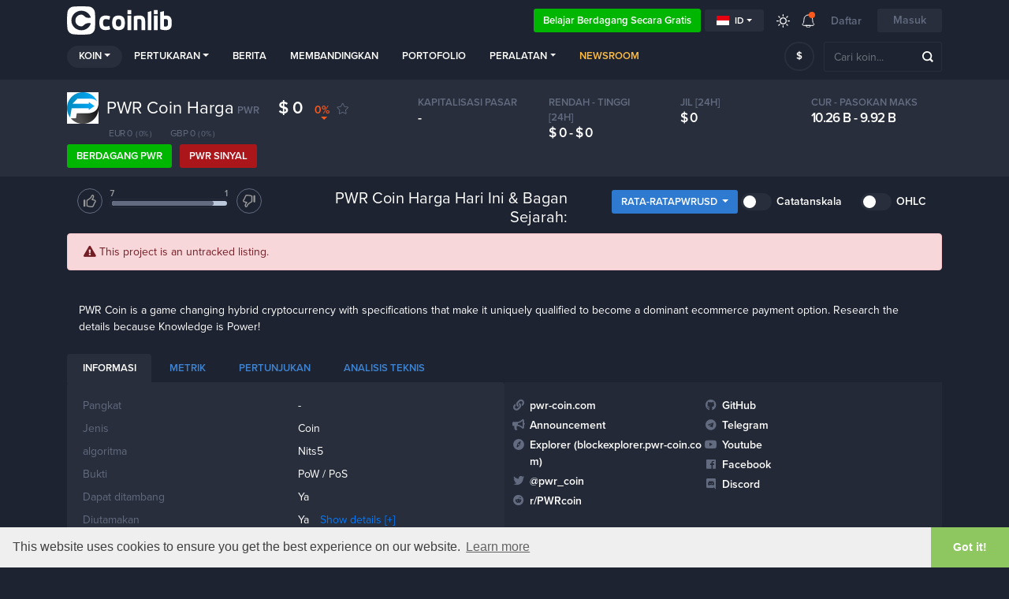

--- FILE ---
content_type: text/html; charset=UTF-8
request_url: https://coinlib.io/id/coin/PWR/PWR+Coin
body_size: 21582
content:

<!DOCTYPE html>
<html lang="id">
    <head>
                            <script async src="https://www.googletagmanager.com/gtag/js?id=UA-109558606-1"></script>
            <script>
                window.dataLayer = window.dataLayer || [];

            function gtag() {
                dataLayer.push(arguments)
            }

            gtag('js', new Date());
            gtag('config', 'UA-109558606-1');
        </script>
                            <!-- Google Tag Manager -->
            <script>(function(w,d,s,l,i){w[l]=w[l]||[];w[l].push({'gtm.start':
                        new Date().getTime(),event:'gtm.js'});var f=d.getElementsByTagName(s)[0],
                    j=d.createElement(s),dl=l!='dataLayer'?'&l='+l:'';j.async=true;j.src=
                    'https://www.googletagmanager.com/gtm.js?id='+i+dl;f.parentNode.insertBefore(j,f);
                })(window,document,'script','dataLayer','GTM-K638SKQ');</script>
            <!-- End Google Tag Manager -->
            
    <meta charset="utf-8">
    <title>PWR Coin (PWR) Harga, Bagan bersejarah, dan Metrik terperinci</title>

    <meta http-equiv="X-UA-Compatible" content="IE=edge">
    <meta name="viewport" content="width=device-width, height=device-height, initial-scale=1, user-scalable=no"/>
    <!-- robots: index everything for now  -->
    <!-- <meta name="robots" content="< x?php print Header::$index ? 'all' : 'noindex'; ?>"> -->
    <meta name="robots" content="all">

    <meta name="propeller" content="95fe0ff385ae0001ff3b5f2422d32e51">

    <meta property="og:title" content="PWR Coin (PWR) Harga, Bagan bersejarah, dan Metrik terperinci">
    <meta property="og:type" content="website">
    <meta property="og:image"
          content="https://coinlib.io/static/img/coinlib_fb_card_1200x630.png?25799">
    <meta name="twitter:card" content="summary_large_image">
    <meta name="twitter:title" content="PWR Coin (PWR) Harga, Bagan bersejarah, dan Metrik terperinci">
    <meta name="twitter:image"
          content="https://coinlib.io/static/img/coinlib_tw_card_1200x675.png?25799">
    <meta name="twitter:site" content="@coinlibio">
            <meta name="description" content="PWR Coin (PWR) grafik harga historis dan langsung dari semua bursa. Temukan semua info cryptocurrency terkait dan baca tentang PWR Coin's berita terbaru.">
        <meta property="og:description" content="PWR Coin (PWR) grafik harga historis dan langsung dari semua bursa. Temukan semua info cryptocurrency terkait dan baca tentang PWR Coin's berita terbaru.">
        <meta name="twitter:description" content="PWR Coin (PWR) grafik harga historis dan langsung dari semua bursa. Temukan semua info cryptocurrency terkait dan baca tentang PWR Coin's berita terbaru.">
                <meta name="keywords" content="PWR Coin,PWR,PWR Coin harga,PWR harga,PWR Coin PWR,PWR Coin untuk usd,PWR Coin harga koin">
                        <link rel="canonical" href="https://coinlib.io/id/coin/PWR/PWR+Coin">
        <meta property="og:url" content="https://coinlib.io/id/coin/PWR/PWR+Coin">
    
    <!-- Alternate content -->
                <link rel="alternate" hreflang="en" href="https://coinlib.io/coin/pwr/pwr+coin" />
            <link rel="alternate" hreflang="de" href="https://coinlib.io/de/coin/pwr/pwr+coin" />
            <link rel="alternate" hreflang="es" href="https://coinlib.io/es/coin/pwr/pwr+coin" />
            <link rel="alternate" hreflang="it" href="https://coinlib.io/it/coin/pwr/pwr+coin" />
            <link rel="alternate" hreflang="pl" href="https://coinlib.io/pl/coin/pwr/pwr+coin" />
            <link rel="alternate" hreflang="pt" href="https://coinlib.io/pt/coin/pwr/pwr+coin" />
            <link rel="alternate" hreflang="se" href="https://coinlib.io/se/coin/pwr/pwr+coin" />
            <link rel="alternate" hreflang="nl" href="https://coinlib.io/nl/coin/pwr/pwr+coin" />
            <link rel="alternate" hreflang="ru" href="https://coinlib.io/ru/coin/pwr/pwr+coin" />
            <link rel="alternate" hreflang="ar" href="https://coinlib.io/ar/coin/pwr/pwr+coin" />
            <link rel="alternate" hreflang="cz" href="https://coinlib.io/cz/coin/pwr/pwr+coin" />
            <link rel="alternate" hreflang="fi" href="https://coinlib.io/fi/coin/pwr/pwr+coin" />
            <link rel="alternate" hreflang="hr" href="https://coinlib.io/hr/coin/pwr/pwr+coin" />
            <link rel="alternate" hreflang="kr" href="https://coinlib.io/kr/coin/pwr/pwr+coin" />
            <link rel="alternate" hreflang="ro" href="https://coinlib.io/ro/coin/pwr/pwr+coin" />
            <link rel="alternate" hreflang="sk" href="https://coinlib.io/sk/coin/pwr/pwr+coin" />
            <link rel="alternate" hreflang="th" href="https://coinlib.io/th/coin/pwr/pwr+coin" />
            <link rel="alternate" hreflang="tr" href="https://coinlib.io/tr/coin/pwr/pwr+coin" />
            <link rel="alternate" hreflang="bg" href="https://coinlib.io/bg/coin/pwr/pwr+coin" />
            <link rel="alternate" hreflang="da" href="https://coinlib.io/da/coin/pwr/pwr+coin" />
            <link rel="alternate" hreflang="in" href="https://coinlib.io/in/coin/pwr/pwr+coin" />
            <link rel="alternate" hreflang="hu" href="https://coinlib.io/hu/coin/pwr/pwr+coin" />
            <link rel="alternate" hreflang="my" href="https://coinlib.io/my/coin/pwr/pwr+coin" />
            <link rel="alternate" hreflang="no" href="https://coinlib.io/no/coin/pwr/pwr+coin" />
            <link rel="alternate" hreflang="ph" href="https://coinlib.io/ph/coin/pwr/pwr+coin" />
            <link rel="alternate" hreflang="cn" href="https://coinlib.io/cn/coin/pwr/pwr+coin" />
        <!-- END Alternate content -->

            <link rel="icon" sizes="140x140" href="/static/img/coins/small/pwr.png?25799?25799">
    
    <link rel="apple-touch-icon" href="/static/img/logo/dark152x152.png?25799">
    <link rel="apple-touch-icon" sizes="152x152" href="/static/img/logo/dark152x152.png?25799">
    <link rel="apple-touch-icon" sizes="167x167" href="/static/img/logo/dark167x167.png?25799">
    <link rel="apple-touch-icon" sizes="180x180" href="/static/img/logo/dark180x180.png?25799">
    <link href="https://cdnjs.cloudflare.com/ajax/libs/flag-icon-css/3.4.6/css/flag-icon.min.css" rel="stylesheet">


    <!-- 3rd party CSS -->
    <link href="/static/css/bootstrap.min.css?25799" rel="stylesheet">
    <link href="/static/css/bootstrap-select.min.css?25799" rel="stylesheet">
    <link href="/static/css/fontawesome-all.min.css?25799" rel="stylesheet">
            <link href="/static/css/cookieconsent.min.css?25799" rel="stylesheet">
    
    <!--I18Njs-->
    <script>
        (function(i18Translations){
            i18Translations = {"Please check your input.":"Silakan periksa masukan Anda.","Please enter a valid email.":"Tolong masukkan email yang benar.","Only English alphanumeric characters (A-Z) are allowed, no  special characters. The password must be 6-10 characters long and contain at least 1 letter and 1 number":"Hanya karakter alfanumerik bahasa Inggris (A-Z) yang diperbolehkan, tidak ada karakter khusus. Kata sandi harus terdiri dari 6-10 karakter dan berisi setidaknya 1 huruf dan 1 angka","First name has to contain at least 2 characters, no numbers and no special characters.":"Nama depan harus mengandung minimal 2 karakter, tanpa angka dan tanpa karakter khusus.","Last name has to contain at least 2 characters, no numbers and no special characters.":"Nama belakang harus mengandung minimal 2 karakter, tanpa angka dan tanpa karakter khusus.","Please enter a valid phone number.":"Silahkan masukkan nomor telepon yang benar.","Congratulation":"Selamat","You have been registered successfuly.":"Anda telah berhasil terdaftar.","Total Volume":"Jumlah Volume","Total volume":"Volume keseluruhan","1h":"1 jam","1d":"1d","7d":"7d","1m":"1m","3m":"3m","6m":"6m","YTD":"YTD","1y":"1 tahun","All":"Semua","Volume":"Volume","price:":"harga:","Open:":"Membuka:","High:":"Tinggi:","Low:":"Rendah:","Close:":"Menutup:","Avg.":"Rata-rata","Loading...":"Memuat...","Score":"Skor","Average":"Rata-rata","Selected Execution Path":"Jalur Eksekusi yang Dipilih","Show":"Menunjukkan","Hide":"Bersembunyi","Some unexpected error occurred. Please try later.":"Beberapa kesalahan tak terduga terjadi. Silakan coba lagi nanti.","e-mail sent":"email terkirim","You must read and accept our Terms and Privacy policy.":"Anda harus membaca dan menerima Persyaratan dan Kebijakan Privasi kami.","days,":"hari,","Rank":"Pangkat","Historical Ranking":"Peringkat Historis","BUY":"MEMBELI","SELL":"MENJUAL","NEUTRAL":"NETRAL","Predictions":"prediksi","By voting you are effectively making a prediction regarding this coin's future performance (positive or negative). You can vote on several coins and keep track of how accurate your predictions are by vising your public {{link}}} page (also linked from the top menu under your avatar).":"Dengan memberikan suara, Anda secara efektif membuat prediksi mengenai kinerja masa depan koin ini (positif atau negatif). Anda dapat memilih beberapa koin dan melacak seberapa akurat prediksi Anda dengan mengunjungi halaman {{link}}} publik Anda (juga ditautkan dari menu atas di bawah avatar Anda).","* The chosen pair has very low liquidity, the prices shown here are converted through other more liquid currencies [ {{desc}} ].":"* Pasangan yang dipilih memiliki likuiditas yang sangat rendah, harga yang ditampilkan di sini dikonversi melalui mata uang lain yang lebih likuid [ {{desc}} ].","Missing fields (From \/ To rank)":"Bidang tidak ada (Dari \/ Ke peringkat)","Token":"Token","Coin":"Koin","Yes":"Ya","No":"Tidak","Coins":"koin","Tokens":"Token","Any":"Setiap","PoW":"PoW","PoS":"PoS","not (PoW or PoS)":"tidak (PoW atau PoS)","with Masternodes":"dengan Masternode","1 second ago":"1 detik yang lalu","seconds ago":"beberapa detik lalu","1 minute ago":"1 menit yang lalu","minutes ago":"beberapa menit yang lalu","1 hour ago":"1 jam yang lalu","hours ago":"beberapa jam yang lalu","1 day ago":"1 hari yang lalu","days ago":"beberapa hari yang lalu","This field is required":"Bagian ini diperlukan","Almost done...":"Hampir selesai...","Thank you for your interest in Cryptocurrency trading. Please complete your registration with {{link}}":"Terima kasih atas minat Anda dalam perdagangan Cryptocurrency. Harap lengkapi pendaftaran Anda dengan {{link}}","Profit \/ Loss":"Rugi laba","Total:":"Total:","You can close this window and return later.":"Anda dapat menutup jendela ini dan kembali lagi nanti.","Please enter a valid first name.":"Harap masukkan nama depan yang valid.","Please enter a valid last name.":"Harap masukkan nama belakang yang valid.","Verification code is required":"Kode verifikasi diperlukan","input":"memasukkan","click":"klik","Zoom":"Perbesar","From":"Dari","To":"Ke","January":"Januari","February":"Februari","March":"berbaris","April":"April","May":"Boleh","June":"Juni","July":"Juli","August":"Agustus","September":"September","October":"Oktober","November":"November","December":"Desember","Jan.":"Januari","Feb.":"Februari","Mar.":"Merusak.","Apr.":"April","May.":"Boleh.","Jun.":"Juni","Jul.":"Juli","Aug.":"Agustus","Sep.":"September","Oct.":"Oktober","Nov.":"November","Dec.":"Desember","Sunday":"minggu","Monday":"Senin","Tuesday":"Selasa","Wednesday":"Rabu","Thursday":"Kamis","Friday":"Jumat","Saturday":"Sabtu"};
            window.i18Translations = i18Translations;
        })(window.i18Translations || {});
    </script>
    <script>
        (function(i18Language){
            i18Language = "id";
            window.i18Language = i18Language;
        })(window.i18Language || {});
    </script>
    <script src="/static/js/our/i18next.js?25799"></script>
    <!--End I18Njs-->

    
    
            <script> window._peq = window._peq || []; window._peq.push(["init"]);</script>
                    <script src="https://clientcdn.pushengage.com/core/da71f02dc4d3bf457e8d32dfa75660cf.js" async></script>
            
    <!-- Our CSS, always last -->
    <link href="/static/css/light.css?25799" rel="stylesheet">
    <link href="/static/css/dark.css?25799" rel="stylesheet">
    <link href="/static/css/charts.css?25799" rel="stylesheet">
    <link href="/static/css/custom.css?25799" rel="stylesheet">
    <link href="/static/css/styles.css?25799" rel="stylesheet">
    <link href="/static/css/style.css?25799" rel="stylesheet">

    <!--[if lt IE 9]>
    <script src="http://html5shiv.googlecode.com/svn/trunk/html5.js"></script>
    <![endif]-->

    <link rel="preconnect" href="https://cointraffic.io">

    <!-- <script async src="https://serving.stat-rock.com/player.js"></script> -->

</head>

<body class="dark">
<!-- Google Tag Manager (noscript) -->
<noscript>
    <iframe src="https://www.googletagmanager.com/ns.html?id=GTM-K638SKQ" height="0" width="0"
            style="display:none;visibility:hidden"></iframe>
</noscript>
<!-- End Google Tag Manager (noscript) -->
<header class="head-wrap sticky-with-shadow ">
    <div class="container">
        <nav class="navbar navbar-expand-lg navbar-theme-top">
            <a class="navbar-brand logo" href="/id/">Coinlib.io</a>
            <div class="ml-auto">
            </div>
            <div>
                <a href="http://academy.coinlib.io" class="btn learn-to-trade" target="_blank">
                    Belajar berdagang secara gratis                </a>
            </div>
            <!-- Hide language select without translates -->
                        <div class="dropdown mr-3">
                <button class="btn btn-secondary btn-sm dropdown-toggle d-flex align-items-center" type="button"
                        id="langSelectButton"
                        data-toggle="dropdown" aria-haspopup="true" aria-expanded="false">
                    <div class="flag-icon flag-icon-id mr-1"></div>
                    id                </button>
                <div class="dropdown-menu" id="langSelectList" aria-labelledby="langSelectButton">
                                            <a class="dropdown-item d-flex align-items-center text-uppercase"
                           data-lang="en"
                           href="/coin/PWR/PWR+Coin">
                            <div class="flag-icon flag-icon-us mr-1"></div>
                            en                        </a>
                                            <a class="dropdown-item d-flex align-items-center text-uppercase"
                           data-lang="de"
                           href="/de/coin/PWR/PWR+Coin">
                            <div class="flag-icon flag-icon-de mr-1"></div>
                            de                        </a>
                                            <a class="dropdown-item d-flex align-items-center text-uppercase"
                           data-lang="es"
                           href="/es/coin/PWR/PWR+Coin">
                            <div class="flag-icon flag-icon-es mr-1"></div>
                            es                        </a>
                                            <a class="dropdown-item d-flex align-items-center text-uppercase"
                           data-lang="it"
                           href="/it/coin/PWR/PWR+Coin">
                            <div class="flag-icon flag-icon-it mr-1"></div>
                            it                        </a>
                                            <a class="dropdown-item d-flex align-items-center text-uppercase"
                           data-lang="pl"
                           href="/pl/coin/PWR/PWR+Coin">
                            <div class="flag-icon flag-icon-pl mr-1"></div>
                            pl                        </a>
                                            <a class="dropdown-item d-flex align-items-center text-uppercase"
                           data-lang="pt"
                           href="/pt/coin/PWR/PWR+Coin">
                            <div class="flag-icon flag-icon-pt mr-1"></div>
                            pt                        </a>
                                            <a class="dropdown-item d-flex align-items-center text-uppercase"
                           data-lang="se"
                           href="/se/coin/PWR/PWR+Coin">
                            <div class="flag-icon flag-icon-se mr-1"></div>
                            se                        </a>
                                            <a class="dropdown-item d-flex align-items-center text-uppercase"
                           data-lang="nl"
                           href="/nl/coin/PWR/PWR+Coin">
                            <div class="flag-icon flag-icon-nl mr-1"></div>
                            nl                        </a>
                                            <a class="dropdown-item d-flex align-items-center text-uppercase"
                           data-lang="ru"
                           href="/ru/coin/PWR/PWR+Coin">
                            <div class="flag-icon flag-icon-ru mr-1"></div>
                            ru                        </a>
                                            <a class="dropdown-item d-flex align-items-center text-uppercase"
                           data-lang="ar"
                           href="/ar/coin/PWR/PWR+Coin">
                            <div class="flag-icon flag-icon-sa mr-1"></div>
                            ar                        </a>
                                            <a class="dropdown-item d-flex align-items-center text-uppercase"
                           data-lang="cz"
                           href="/cz/coin/PWR/PWR+Coin">
                            <div class="flag-icon flag-icon-cz mr-1"></div>
                            cz                        </a>
                                            <a class="dropdown-item d-flex align-items-center text-uppercase"
                           data-lang="fi"
                           href="/fi/coin/PWR/PWR+Coin">
                            <div class="flag-icon flag-icon-fi mr-1"></div>
                            fi                        </a>
                                            <a class="dropdown-item d-flex align-items-center text-uppercase"
                           data-lang="hr"
                           href="/hr/coin/PWR/PWR+Coin">
                            <div class="flag-icon flag-icon-hr mr-1"></div>
                            hr                        </a>
                                            <a class="dropdown-item d-flex align-items-center text-uppercase"
                           data-lang="id"
                           href="/id/coin/PWR/PWR+Coin">
                            <div class="flag-icon flag-icon-id mr-1"></div>
                            id                        </a>
                                            <a class="dropdown-item d-flex align-items-center text-uppercase"
                           data-lang="kr"
                           href="/kr/coin/PWR/PWR+Coin">
                            <div class="flag-icon flag-icon-kr mr-1"></div>
                            kr                        </a>
                                            <a class="dropdown-item d-flex align-items-center text-uppercase"
                           data-lang="ro"
                           href="/ro/coin/PWR/PWR+Coin">
                            <div class="flag-icon flag-icon-ro mr-1"></div>
                            ro                        </a>
                                            <a class="dropdown-item d-flex align-items-center text-uppercase"
                           data-lang="sk"
                           href="/sk/coin/PWR/PWR+Coin">
                            <div class="flag-icon flag-icon-sk mr-1"></div>
                            sk                        </a>
                                            <a class="dropdown-item d-flex align-items-center text-uppercase"
                           data-lang="th"
                           href="/th/coin/PWR/PWR+Coin">
                            <div class="flag-icon flag-icon-th mr-1"></div>
                            th                        </a>
                                            <a class="dropdown-item d-flex align-items-center text-uppercase"
                           data-lang="tr"
                           href="/tr/coin/PWR/PWR+Coin">
                            <div class="flag-icon flag-icon-tr mr-1"></div>
                            tr                        </a>
                                            <a class="dropdown-item d-flex align-items-center text-uppercase"
                           data-lang="bg"
                           href="/bg/coin/PWR/PWR+Coin">
                            <div class="flag-icon flag-icon-bg mr-1"></div>
                            bg                        </a>
                                            <a class="dropdown-item d-flex align-items-center text-uppercase"
                           data-lang="da"
                           href="/da/coin/PWR/PWR+Coin">
                            <div class="flag-icon flag-icon-dk mr-1"></div>
                            da                        </a>
                                            <a class="dropdown-item d-flex align-items-center text-uppercase"
                           data-lang="in"
                           href="/in/coin/PWR/PWR+Coin">
                            <div class="flag-icon flag-icon-in mr-1"></div>
                            in                        </a>
                                            <a class="dropdown-item d-flex align-items-center text-uppercase"
                           data-lang="hu"
                           href="/hu/coin/PWR/PWR+Coin">
                            <div class="flag-icon flag-icon-hu mr-1"></div>
                            hu                        </a>
                                            <a class="dropdown-item d-flex align-items-center text-uppercase"
                           data-lang="my"
                           href="/my/coin/PWR/PWR+Coin">
                            <div class="flag-icon flag-icon-my mr-1"></div>
                            my                        </a>
                                            <a class="dropdown-item d-flex align-items-center text-uppercase"
                           data-lang="no"
                           href="/no/coin/PWR/PWR+Coin">
                            <div class="flag-icon flag-icon-no mr-1"></div>
                            no                        </a>
                                            <a class="dropdown-item d-flex align-items-center text-uppercase"
                           data-lang="ph"
                           href="/ph/coin/PWR/PWR+Coin">
                            <div class="flag-icon flag-icon-ph mr-1"></div>
                            ph                        </a>
                                            <a class="dropdown-item d-flex align-items-center text-uppercase"
                           data-lang="cn"
                           href="/cn/coin/PWR/PWR+Coin">
                            <div class="flag-icon flag-icon-cn mr-1"></div>
                            cn                        </a>
                                    </div>
            </div>
            
            <a href="javascript:void(0);" class="lights ">
                <div class="ic_light"></div>
            </a>
            <div class="dropdown notifications">
                <a href="javascript:;" role="button" data-toggle="dropdown" aria-haspopup="true" aria-expanded="false">
                    <div class="ic_bell"></div>
                    <span></span></a>
                <div class="dropdown-menu">
                <div class="ann-time">Setahun atau lebih yang lalu</div>
                <a class="dropdown-item" href="javascript:void(0);"
                    onclick="Generic.showGenericMsg('Tahukah Anda bahwa Anda juga dapat menikmati CoinLib dalam mode gelap?',
                                                    'Tekan ikon matahari di menu atas dan cobalah!'); return false;">Sudahkah Anda mencoba Mode Gelap kami?</a>
            <div class="dropdown-divider"></div>
                <div class="ann-time">Setahun atau lebih yang lalu</div>
                <a class="dropdown-item" href="javascript:void(0);"
                    onclick="Generic.showGenericMsg('Apakah Anda memiliki situs web atau blog terkait kripto?',
                                                    'Anda dapat menambahkan salah satu widget kripto gratis kami yang ditemukan &lt;a href=&quot;/id/widgets&quot;&gt;di sini&lt;/a&gt;.'); return false;">Sudahkah Anda menjelajahi widget situs web kami?</a>
            <div class="dropdown-divider"></div>
                <div class="ann-time">Setahun atau lebih yang lalu</div>
                <a class="dropdown-item" href="javascript:void(0);"
                    onclick="Generic.showGenericMsg('Apakah Anda ingin membagikan campuran portofolio Anda dengan aman?',
                                                    'Anda sekarang dapat membagikan tautan rahasia khusus dengan siapa pun yang Anda suka dan mengizinkan mereka untuk melihat versi portofolio Anda yang dinormalisasi tanpa jumlah. &lt;br&gt;&lt;br&gt;Baca selengkapnya dengan mengeklik &quot;Bagikan&quot; di &lt;a href=&quot;/id/portfolio&quot;&gt;halaman portofolio&lt;/a&gt;.'); return false;">Bagikan portofolio Anda yang dinormalisasi</a>
            <div class="dropdown-divider"></div>
                <div class="ann-time">Setahun atau lebih yang lalu</div>
                <a class="dropdown-item" href="javascript:void(0);"
                    onclick="Generic.showGenericMsg('Pilih pesanan khusus dan bidang apa pun yang Anda inginkan untuk beranda Anda',
                                                    'Gunakan tab &quot;Kustom&quot; untuk menyetel filter, urutan ubahsuaian, dan memilih bidang apa pun yang ingin Anda lihat. Simpan dan ini akan menjadi beranda baru Anda.'); return false;">Sesuaikan beranda Anda</a>
            <div class="dropdown-divider"></div>
                <div class="ann-time">Setahun atau lebih yang lalu</div>
                <a class="dropdown-item" href="javascript:void(0);"
                    onclick="Generic.showGenericMsg('Prediksi koin pengguna',
                                                    'Dari setiap halaman koin, Anda dapat memilih naik atau turun tergantung pada apakah menurut Anda nilai koin akan naik atau turun. Anda juga dapat mengubah prediksi Anda kapan saja. &lt;br&gt;&lt;br&gt; Yang terpenting, semua prediksi Anda masuk ke halaman khusus di mana Anda dapat melihat prediksi Anda saat ini, riwayat Anda, dan skor yang dihitung. Halaman ini bersifat publik sehingga Anda dapat membagikannya dengan orang lain!'); return false;">Anda sekarang dapat membuat prediksi mengenai setiap koin.</a>
            <div class="dropdown-divider"></div>
                <div class="ann-time">Setahun atau lebih yang lalu</div>
                <a class="dropdown-item" href="javascript:void(0);"
                    onclick="Generic.showGenericMsg('API publik kami dirilis.',
                                                    'Anda sekarang dapat menggunakan data kami di aplikasi Anda menggunakan API kami. Jika Anda seorang pengembang &lt;a href=&quot;/id/api/docs&quot;&gt;baca dokumen&lt;/a&gt; dan cobalah. &lt;br&gt;&lt;br&gt; Umpan balik sangat diterima!'); return false;">gunakan data kami di aplikasi Anda - beta API</a>
            <div class="dropdown-divider"></div>
                <div class="ann-time">Setahun atau lebih yang lalu</div>
                <a class="dropdown-item" href="javascript:void(0);"
                    onclick="Generic.showGenericMsg('Bagan arus uang harian',
                                                    'Kami telah menambahkan bagan arus uang harian di semua halaman koin kami (mis. &lt;a href=&quot;/id/coin/BTC/Bitcoin#money_flow_section&quot;&gt;halaman Bitcoin&lt;/a&gt;.&lt;br&gt;&lt;br&gt;Umpan balik Anda selalu diterima!'); return false;">Bagan arus uang harian di semua halaman koin kami</a>
            </div><div id="menu-arrow" class="top-arrow"></div>            </div>
                            <a class="register-login d-none d-sm-inline-block">Daftar</a>
                <button class="btn login-register">Masuk</button>
                        <button class="navbar-toggler coin-toggler" type="button" data-toggle="collapse" data-target="#navbarNav"
                    aria-controls="navbarNav" aria-expanded="false" aria-label="Toggle navigation">
                <span class="navbar-toggler-icon"></span>
            </button>
        </nav>

        <nav class="navbar navbar-expand-lg navbar-theme">
            <div class="collapse navbar-collapse" id="navbarNav">
                <ul class="navbar-nav mr-auto">
                    <li class="nav-item dropdown active">
                        <a class="nav-link dropdown-toggle" href="javascript:;" role="button" data-toggle="dropdown"
                           aria-haspopup="true" aria-expanded="false">koin</a>
                        <div class="dropdown-menu">
                                                            <a class="dropdown-item" href="/id/coin/BTC/Bitcoin">
                                    <img src="/static/img/coins/small/btc.png?25799" class="coin-logo-sm">
                                    Bitcoin                                    <span class="text-muted small">BTC</span>
                                </a>
                                                                <a class="dropdown-item" href="/id/coin/ETH/Ethereum">
                                    <img src="/static/img/coins/small/eth.png?25799" class="coin-logo-sm">
                                    Ethereum                                    <span class="text-muted small">ETH</span>
                                </a>
                                                                <a class="dropdown-item" href="/id/coin/USDT/Tether">
                                    <img src="/static/img/coins/small/usdt.png?25799" class="coin-logo-sm">
                                    Tether                                    <span class="text-muted small">USDT</span>
                                </a>
                                                                <a class="dropdown-item" href="/id/coin/BNB/Binance+Coin">
                                    <img src="/static/img/coins/small/bnb.png?25799" class="coin-logo-sm">
                                    Binance Coin                                    <span class="text-muted small">BNB</span>
                                </a>
                                                                <a class="dropdown-item" href="/id/coin/USDC/USCoin">
                                    <img src="/static/img/coins/small/usdc.png?25799" class="coin-logo-sm">
                                    USCoin                                    <span class="text-muted small">USDC</span>
                                </a>
                                                                <a class="dropdown-item" href="/id/coin/XRP/XRP">
                                    <img src="/static/img/coins/small/xrp.png?25799" class="coin-logo-sm">
                                    XRP                                    <span class="text-muted small">XRP</span>
                                </a>
                                                                <a class="dropdown-item" href="/id/coin/LUNA/Luna">
                                    <img src="/static/img/coins/small/luna.png?25799" class="coin-logo-sm">
                                    Luna                                    <span class="text-muted small">LUNA</span>
                                </a>
                                                                <a class="dropdown-item" href="/id/coin/ADA/Cardano">
                                    <img src="/static/img/coins/small/ada.png?25799" class="coin-logo-sm">
                                    Cardano                                    <span class="text-muted small">ADA</span>
                                </a>
                                                                <a class="dropdown-item" href="/id/coin/DOGE/Dogecoin">
                                    <img src="/static/img/coins/small/doge.png?25799" class="coin-logo-sm">
                                    Dogecoin                                    <span class="text-muted small">DOGE</span>
                                </a>
                                                                <a class="dropdown-item" href="/id/coin/DOT/Polkadot">
                                    <img src="/static/img/coins/small/dot.png?25799" class="coin-logo-sm">
                                    Polkadot                                    <span class="text-muted small">DOT</span>
                                </a>
                                                            <div class="dropdown-divider"></div>
                            <a class="dropdown-item" href="/id/fiat">Semua mata uang fiat</a>
                            <div class="dropdown-divider"></div>
                            <a class="dropdown-item" href="/id/coins">Semua koin kripto</a>
                        </div>
                    </li>
                    <li class="nav-item dropdown">
                        <a class="nav-link dropdown-toggle" href="javascript:;" role="button" data-toggle="dropdown"
                           aria-haspopup="true" aria-expanded="false">Pertukaran</a>
                        <div class="dropdown-menu">
                            <a class="dropdown-item" href="/id/exchange/thore-exchange">
                                Pertukaran Thore                                <small class="pl-2" style="font-weight:bold;">Disponsori</small>
                            </a>
                            <hr style="margin:0px;padding:0px;">
                                                                                        <a class="dropdown-item" href="/id/exchange/binance">
                                    Binance                                </a>
                                                            <a class="dropdown-item" href="/id/exchange/currency.com">
                                    Currency.com                                </a>
                                                            <a class="dropdown-item" href="/id/exchange/cryptocom">
                                    Cryptocom                                </a>
                                                            <a class="dropdown-item" href="/id/exchange/sigenpro">
                                    Sigenpro                                </a>
                                                            <a class="dropdown-item" href="/id/exchange/bittrex">
                                    Bittrex                                </a>
                                                            <a class="dropdown-item" href="/id/exchange/hitbtc">
                                    HitBTC                                </a>
                                                            <a class="dropdown-item" href="/id/exchange/yobit">
                                    YoBit                                </a>
                                                            <a class="dropdown-item" href="/id/exchange/kraken">
                                    Kraken                                </a>
                                                            <a class="dropdown-item" href="/id/exchange/bitstamp ripple gateway">
                                    Bitstamp Ripple Gateway                                </a>
                                                            <a class="dropdown-item" href="/id/exchange/bibox">
                                    Bibox                                </a>
                                                        <div class="dropdown-divider"></div>
                            <a class="dropdown-item" href="/id/exchanges">Semua pertukaran</a>
                        </div>
                    </li>
                    <li class="nav-item">
                        <a class="nav-link" href="/id/news">Berita</a>
                    </li>
                    <li class="nav-item">
                        <a class="nav-link" href="/id/compare">Membandingkan</a>
                    </li>
                    <li class="nav-item">
                        <a class="nav-link personalized-intro" href="javascript:;">
                            Portofolio                        </a>
                    </li>
                    <li class="nav-item dropdown">
                        <a class="nav-link dropdown-toggle" href="javascript:;" role="button" data-toggle="dropdown"
                           aria-haspopup="true" aria-expanded="false">Peralatan</a>
                        <div class="dropdown-menu">
                            <a class="dropdown-item  personalized-intro"
                                href="javascript:;" >
                                Peringatan harga                            </a>
                            <a class="dropdown-item"
                               href="/id/best-price-explorer">Penjelajah harga terbaik</a>
<!--                            <a class="dropdown-item--><!--"-->
<!--                               href="--><!--">--><!--</a>-->
                            <a class="dropdown-item"
                               href="/id/liquidity-explained">Kerusakan likuiditas</a>
                            <a class="dropdown-item"
                               href="/id/cryptocurrency-converter">Konverter mata uang kripto</a>
                            <a class="dropdown-item" href="/id/snapshot">
                                Cuplikan sejarah</a>
                            <a class="dropdown-item" href="/id/widgets">
                                Widget Situs Bitcoin</a>
                        </div>
                    </li>
                    
                    <li class="nav-item">
                        <a class="nav-link" style="color: #ffbd41; font-weight: 700;" href="/id/newsroom">
                        Newsroom                        </a>
                    </li>             

                    <!-- <li class="nav-item webinars-nav -->
                    <!--">-->
                    <!-- <a class="nav-link" href="/webinars">Webinars</a>-->
                    <!-- </li>-->

                                         <!-- <a class="nav-link" href="/articles">Articles</a> -->
                     <!-- <a class="nav-link" href="/guides">Guides</a> -->


                </ul>
            </div>

            <div class="prefsearch">
                <select class="selectpicker mt-0 ml-auto" data-live-search="true" data-size="8" data-showsubtext="false"
                        data-style="btn-currency" id="pref_coin_id">
                    <option value="1505" data-subtext="USD" selected>$</option><option value="1506" data-subtext="EUR">&euro;</option><option value="1508" data-subtext="GBP">&#163;</option><option value="1509" data-subtext="JPY">&yen;</option><option value="1525" data-subtext="RUB">&#1088;</option><option value="3403" data-subtext="TRY">TL</option><option value="1519" data-subtext="CNY">&yen;</option><option value="1528" data-subtext="AUD">A$</option><option value="1526" data-subtext="SGD">S$</option><option value="1530" data-subtext="INR">&#8377;</option><option value="1520" data-subtext="KRW">&#8361;</option><option value="3401" data-subtext="UAH">&#8372;</option><option value="3315" data-subtext="BRL">R&#36;</option><option value="3301" data-subtext="PLN">z&#322;</option><option value="1507" data-subtext="CAD">C$</option><option value="1524" data-subtext="IDR">Rp</option><option value="1523" data-subtext="NGN">&#8358;</option><option value="1527" data-subtext="HKD">HK$</option><option value="3247" data-subtext="THB">&#3647;</option><option value="3373" data-subtext="NZD">NZ$</option><option value="3347" data-subtext="CHF">Fr</option><option value="3319" data-subtext="CZK">K&#269;</option><option value="1522" data-subtext="ZAR">R</option><option value="3250" data-subtext="MXN">$</option><option value="1521" data-subtext="MYR">RM</option><option value="3407" data-subtext="ARS">$</option><option value="1529" data-subtext="PHP">&#8369;</option><option value="3342" data-subtext="ILS">&#8362;</option><option value="3311" data-subtext="DKK">kr</option><option value="3405" data-subtext="NOK">kr</option><option value="3275" data-subtext="KZT">&#8376;</option><option value="3391" data-subtext="BYN">BYN</option><option value="3392" data-subtext="CLP">&#36;</option><option value="3305" data-subtext="COP">$</option><option value="3358" data-subtext="UGX">USh</option><option value="3264" data-subtext="AED">&rlm;&#x62f;&#x2e;&#x625;&lrm;</option><option value="3298" data-subtext="ZMW">ZMW</option><option value="3280" data-subtext="KGS">&#1083;</option><option value="3321" data-subtext="AMD">&#1423;</option><option value="3375" data-subtext="LSL">L</option><option value="3282" data-subtext="MDL">L</option><option value="3312" data-subtext="LRD">L&#36;</option><option value="3389" data-subtext="BIF">FBu</option><option value="3313" data-subtext="AZN">&#1084;</option><option value="3248" data-subtext="NAD">N&#36;</option><option value="3380" data-subtext="ZWL">Z$</option><option value="3318" data-subtext="UZS">&#1083;</option><option value="3397" data-subtext="TJS">SM</option><option value="3308" data-subtext="NIO">C&#36;</option><option value="3349" data-subtext="VND">&#8363;</option><option value="3385" data-subtext="ISK">kr</option><option value="3270" data-subtext="SDG">&pound;Sd</option><option value="3402" data-subtext="SLL">Le</option><option value="3257" data-subtext="BWP">P</option><option value="3376" data-subtext="MWK">MK</option><option value="3259" data-subtext="RWF">RF</option><option value="3341" data-subtext="MUR">&#588;s</option><option value="3327" data-subtext="MGA">Ar</option><option value="3394" data-subtext="CDF">FC</option><option value="3290" data-subtext="HUF">Ft</option><option value="3408" data-subtext="SEK">kr</option><option value="3395" data-subtext="XOF">CFA</option><option value="3291" data-subtext="GNF">FG</option><option value="3396" data-subtext="EGP">E&pound;</option><option value="3252" data-subtext="TND">&#1583;</option><option value="3292" data-subtext="KES">KSh</option><option value="3330" data-subtext="MZN">MT</option><option value="3348" data-subtext="MKD">&#1076;</option><option value="3384" data-subtext="STD">Db</option><option value="3361" data-subtext="AWG">ƒ</option><option value="3399" data-subtext="FKP">FK&pound;</option><option value="3255" data-subtext="UYU">$U</option><option value="3294" data-subtext="LBP">L&pound;</option><option value="3334" data-subtext="QAR">&#1585;</option><option value="3269" data-subtext="IQD">&#1593;</option><option value="3309" data-subtext="VEF">Bs</option><option value="3281" data-subtext="BMD">BD&#36;</option><option value="3322" data-subtext="PKR">&#588;s</option><option value="3362" data-subtext="NPR">N&#588;s</option><option value="3256" data-subtext="RSD">&#1044;</option><option value="3295" data-subtext="SVC">&#8353;</option><option value="3338" data-subtext="TZS">TSh</option><option value="3350" data-subtext="YER">&#65020;</option><option value="3386" data-subtext="SHP">&pound;</option><option value="3245" data-subtext="PGK">K</option><option value="3323" data-subtext="KPW">&#8361;</option><option value="3363" data-subtext="HNL">L</option><option value="3339" data-subtext="BZD">BZ$</option><option value="3271" data-subtext="GIP">&pound;</option><option value="3351" data-subtext="XPF">F</option><option value="3246" data-subtext="MVR">Rf</option><option value="3283" data-subtext="TTD">TT&#36;</option><option value="3324" data-subtext="LAK">&#8365;</option><option value="3364" data-subtext="PAB">B/.</option><option value="3299" data-subtext="LYD">LYD</option><option value="3340" data-subtext="SYP">S&pound;</option><option value="3377" data-subtext="MRO">UM</option><option value="3273" data-subtext="PYG">&#8370;</option><option value="3352" data-subtext="BHD">.&#1583;</option><option value="3390" data-subtext="XAF">CFA</option><option value="3285" data-subtext="WST">T</option><option value="3325" data-subtext="ALL">L</option><option value="3365" data-subtext="KYD">KY&#36;</option><option value="3404" data-subtext="JOD">&#1583;</option><option value="3378" data-subtext="MMK">K</option><option value="3274" data-subtext="LKR">&#588;s</option><option value="3314" data-subtext="TWD">NT&#36;</option><option value="3355" data-subtext="SSP">SSP</option><option value="3286" data-subtext="BGN">&#1083;</option><option value="3326" data-subtext="BTN">Nu.</option><option value="3303" data-subtext="IRR">&#65020;</option><option value="3379" data-subtext="MOP">P</option><option value="3356" data-subtext="SZL">L</option><option value="3249" data-subtext="DJF">Fdj</option><option value="3289" data-subtext="CUP">CUP</option><option value="3368" data-subtext="JMD">J&#36;</option><option value="3261" data-subtext="DZD">&#1583;</option><option value="3304" data-subtext="GEL">&#4314;</option><option value="3344" data-subtext="BDT">&#2547;</option><option value="3276" data-subtext="CVE">Esc</option><option value="3357" data-subtext="DOP">RD$</option><option value="3328" data-subtext="GYD">GY$</option><option value="3369" data-subtext="SOS">So.</option><option value="3345" data-subtext="AFN">&#1547;</option><option value="3381" data-subtext="SCR">&#588;s</option><option value="3277" data-subtext="XCD">EC$</option><option value="3251" data-subtext="KHR">&#6107;</option><option value="3329" data-subtext="ANG">&#402;</option><option value="3370" data-subtext="HRK">kn</option><option value="3409" data-subtext="BBD">Bds$</option><option value="3263" data-subtext="RON">RON</option><option value="3306" data-subtext="BND">B$</option><option value="3346" data-subtext="SRD">$</option><option value="3382" data-subtext="FJD">FJ$</option><option value="3278" data-subtext="GMD">D</option><option value="3359" data-subtext="TOP">T$</option><option value="3371" data-subtext="VUV">VT</option><option value="3307" data-subtext="KWD">&#1583;</option><option value="3383" data-subtext="HTG">G</option><option value="3320" data-subtext="OMR">&#1585;</option><option value="3360" data-subtext="AOA">Kz</option><option value="3253" data-subtext="KMF">CF</option><option value="3333" data-subtext="GTQ">Q</option><option value="3372" data-subtext="ERN">Nfa</option><option value="3260" data-subtext="XAG">XAG</option><option value="3267" data-subtext="XPT">XPT</option><option value="3258" data-subtext="IMP">IMP</option><option value="3367" data-subtext="CUC">&#8369;</option><option value="3316" data-subtext="GGP">GGP</option><option value="3262" data-subtext="CLF">CLF</option><option value="3410" data-subtext="XDR">XDR</option><option value="3279" data-subtext="CNH">CNH</option><option value="3293" data-subtext="JEP">JEP</option><option value="637" data-subtext="USDT">USDT</option><option value="859" data-subtext="Bitcoin">BTC</option><option value="145" data-subtext="Ethereum">ETH</option><option value="637" data-subtext="Tether">USDT</option>                </select>

                <form class="form-inline" onsubmit="return false;">
                    <input class="form-control head_search typeahead" type="text" id="top_search"
                           placeholder="Cari koin..." autocomplete="off">
                </form>
            </div>

        </nav>
    </div>
</header>

    <div class="sub-header with-alt-prices">
        <div class="container">
            <div class="row">
                <div class="col-xl-5 col-lg-12 row pr-0">
                    <div class="col-12 col-md-7 col-lg-12">
                        <img src="/static/img/coins/small/pwr.png?25799" class="sub-coin-icon" alt=""/>
                        <div class="sub-coin-title">
                            <h1>PWR Coin Harga</h1>
                            <span class="abbrev">PWR</span>
                        </div>
                        <div class="avoidwrap">
                            <div class="sub-price-wrap">
                            <span class="price" id="coin-main-price">
                                $&nbsp;0                            </span>
                                <span class="change price down"
                                      id="coin-price-delta">
                                0%
                            </span>
                            </div>
                            <i class="coin_star float-right fal fa-star unstarred personalized-intro star-736" style="margin-top: 10px;"></i>                        </div>
                    </div>
                    <div class="col-12 col-md-5 col-lg-12 d-flex flex-row justify-content-start justify-content-md-end justify-content-lg-start p-0 pt-sm-1 pt-lg-0 pb-lg-1">
                        <div class="p-0 coin-alt-first">
                            <span id="altprice-1506" class="coin-price-alt price text-left pl-2">EUR 0</span><span id="altdelta-1506" class="ml-1 coin-price-alt change price">( 0% )</span>                        </div>
                        <div class="p-0 ml-3">
                            <span id="altprice-1508" class="coin-price-alt price text-left pl-2">GBP 0</span><span id="altdelta-1508" class="ml-1 coin-price-alt change price">( 0% )</span>                        </div>
                    </div>
                    <div class="col-12 pr-0 d-flex flex-row justify-content-end d-lg-none w-100">
                        <a class="btn btn-primary trade_button d-block w-50" target="_self" href="/id/signup" rel="nofollow" style="background-color:#00B600; border: 0px; margin-right: 5px" >Berdagang PWR</a><a class="btn btn-primary signal_button d-block w-50" target="_blank" href="/out/signal" rel="nofollow" style="background-color:#ff07079c; border: 0px; margin-left: 5px" >PWR sinyal</a>                    </div>
                </div>
                <div class="col-xl-7 col-lg-12">
                    <div class="row">
                        <div class="col-lg-3 col-md-6">
                            <div class="coin-stat-box">
                                <div class="coin-stat-title">
                                    Kapitalisasi Pasar                                </div>
                                <div class="coin-stat-value numeric-cond">-</div>                            </div>
                        </div>
                        <div class="col-lg-3 col-md-6">
                            <div class="coin-stat-box">
                                <div class="coin-stat-title">
                                    Rendah - Tinggi [24H]                                </div>
                                <div class="coin-stat-value numeric-cond" id="coin-high-low">
                                    $&nbsp;0 - $&nbsp;0                                </div>
                            </div>
                        </div>
                        <div class="col-lg-3 col-md-6">
                            <div class="coin-stat-box">
                                <div class="coin-stat-title">
                                    Jil [24H]                                </div>
                                <div class="coin-stat-value numeric-cond" id="coin-volume">
                                    $&nbsp;0                                </div>
                            </div>
                        </div>
                        <div class="col-lg-3 col-md-6">
                            <div class="coin-stat-box">
                                <div class="coin-stat-title">
                                    Cur - Pasokan Maks                                </div>
                                <div class="coin-stat-value numeric-cond" id="coin-current-supply">
                                    10.26&nbsp;B - 9.92&nbsp;B                                </div>
                            </div>
                        </div>
                    </div>
                </div>
            </div>
            <div class="flex-row justify-content-end col-12 d-none d-lg-inline pr-0">
                <div class="float-left titleButtons">
                    <div>
                        <a class="btn btn-primary trade_button" target="_self" href="/id/signup" rel="nofollow" style="background-color:#00B600; border: 0px; margin-right: 5px" >Berdagang PWR</a><a class="btn btn-primary signal_button" target="_blank" href="/out/signal" rel="nofollow" style="background-color:#ff07079c; border: 0px; margin-left: 5px" >PWR sinyal</a>                    </div>
                </div>
            </div>
        </div>
    </div>

    <section class="graph-wrapper">
        <div class="container">
            
                        <div class="row">
                <div class="col-12 col-md-3 d-flex justify-content-between graph-head">
                                            <span class="ml-2">
                    <div class="oval-border hoverable prediction-btn personalized-intro" id="bull-btn"></div>
                        <div class="d-inline-block" style="vertical-align:top;">
                            <div class="vote-bar-counts d-flex justify-content-between">
                                <span id="bull-vote-count">
                                    7                                </span>
                                <span id="bear-vote-count">
                                    1                                </span>
                            </div>
                            <div class="vote-bar" style="position:relative; top:0px;">
                                <div class="vote-bar-inside"></div>
                                <div id="vote-bar-fill" class="vote-bar-right-fill"></div>
                            </div>
                        </div>
                    <div class="oval-border down hoverable prediction-btn personalized-intro" id="bear-btn"></div>
                </span>

                    
                                    </div>

                <div class="col-12 col-md-4">
                    <h2 class="text-right mt-3">
                        PWR Coin Harga Hari Ini &amp; Bagan Sejarah:                    </h2>
                </div>

                <div id="chart-options" class="inv d-md-inline-block col-12 col-md-5 text-right graph-head"
                     style="display:none;">
                    <select id="chart-select" class="mt-multiselect" multiple="multiple">
                        <option value="-1" selected="selected">
                            Rata-rataPWRUSD</option>
                                            </select>

                    <label class="switch">
                        <input type="checkbox" id="log-chart-switch">
                        <span class="slider round"></span>
                    </label>
                    <span class="switch-label">
                        Catatan<span class="d-none d-sm-inline-block">skala</span>
                    </span>
                    <label class="switch">
                        <input type="checkbox"
                               id="ohlc-chart-switch">
                        <span class="slider round"></span>
                    </label>
                    <span class="switch-label">OHLC</span>
                </div>
            </div>
            <div id="alert-plh" style="width:100%;"></div>


            
                            <div class="row">
                    <div class="col-md-12">
                                                    <div class="alert alert-danger">
                                <i class="fas fa-exclamation-triangle"></i>
                                This project is an untracked listing.                            </div>
                                            </div>
                </div>
            
            <div class="col-xl-12">
                <div class="row">
                    <div class="col-12 py-4">
                        PWR Coin is a game changing hybrid cryptocurrency with specifications that make it uniquely qualified to become a dominant ecommerce payment option. Research the details because Knowledge is Power!                    </div>
                </div>
                <div class="row coin-info">
                                        <div class="col-12">
                        <ul class="nav nav-tabs" role="tablist">
                            <li class="nav-item">
                                <a class="nav-link active" data-toggle="tab" href="#info" role="tab">
                                    <span class="d-none d-md-block">Informasi</span>
                                    <span class="d-xs-block d-md-none">Info</span>
                                </a>
                            </li>
                                                            <li class="nav-item">
                                    <a class="nav-link" data-toggle="tab" href="#metrics" role="tab"
                                       id="metrics-btn">Metrik</a>
                                </li>
                                                        <li class="nav-item">
                                <a class="nav-link disabled" data-toggle="tab" href="#performance" role="tab"
                                   id="performance-btn">
                                    <span class="d-none d-md-block">Pertunjukan</span>
                                    <span class="d-xs-block d-md-none">kinerja</span>
                                </a>
                            </li>
                            <li class="nav-item">
                                <a class="nav-link disabled" data-toggle="tab" href="#analysis" role="tab"
                                   id="analysis-btn">
                                    <span class="d-none d-md-block">Analisis Teknis</span>
                                    <span class="d-xs-block d-md-none">T.A.</span>
                                </a>
                            </li>
                        </ul>
                    </div>

                    <div class="tab-content">
                        <div class="tab-pane row" id="analysis" role="tabpanel">
                            <div class="coin-details-table row">
                                <div class="comp-top col-md-6">
                                    <div class="row">
                                        
    <div class="col-6 comp-stat">RS (14) <i class="fa-xs fal fa-question-circle" data-toggle="tooltip" title="Indeks Kekuatan Relatif"></i></div><div class="col-3 comp-value text-right" id="an-rsi-14"></div><div class="col-3 comp-value text-right" id="an-rsi-14-s"></div>
    <div class="col-6 comp-stat">CCI (20) <i class="fa-xs fal fa-question-circle" data-toggle="tooltip" title="Indeks Saluran Komoditas"></i></div><div class="col-3 comp-value text-right" id="an-cci-20"></div><div class="col-3 comp-value text-right" id="an-cci-20-s"></div>
    <div class="col-6 comp-stat">MACD (12, 26, 9) <i class="fa-xs fal fa-question-circle" data-toggle="tooltip" title="Moving Average Convergence/Divergence Oscillator"></i></div><div class="col-3 comp-value text-right" id="an-macd-12-26-9"></div><div class="col-3 comp-value text-right" id="an-macd-12-26-9-s"></div>
    <div class="col-6 comp-stat">Stochastic Cepat (14)</div><div class="col-3 comp-value text-right" id="an-stochf-14"></div><div class="col-3 comp-value text-right" id="an-stochf-14-s"></div>
    <div class="col-6 comp-stat">Osilator Utama (7, 14, 28)</div><div class="col-3 comp-value text-right" id="an-ultosc-7-14-28"></div><div class="col-3 comp-value text-right" id="an-ultosc-7-14-28-s"></div>
    <div class="col-6 comp-stat">Kisaran Persen Williams (14)</div><div class="col-3 comp-value text-right" id="an-willr-14"></div><div class="col-3 comp-value text-right" id="an-willr-14-s"></div>
    <div class="col-6 comp-stat">momentum (10)</div><div class="col-3 comp-value text-right" id="an-mom-10"></div><div class="col-3 comp-value text-right" id="an-mom-10-s"></div>
    <div class="col-6 comp-stat">Osilator A/D Chaikin (3, 10)</div><div class="col-3 comp-value text-right" id="an-adosc-3-10"></div><div class="col-3 comp-value text-right" id="an-adosc-3-10-s"></div>                                    </div>
                                </div>
                                <div class="comp-bottom col-md-6">
                                    <div class="row">
                                        
    <div class="col-6 comp-stat">SMA (10) <i class="fa-xs fal fa-question-circle" data-toggle="tooltip" title="Rata-Rata Pergerakan Sederhana (10)"></i></div><div class="col-3 comp-value text-right" id="an-sma-10"></div><div class="col-3 comp-value text-right" id="an-sma-10-s"></div>
    <div class="col-6 comp-stat">EMA (10) <i class="fa-xs fal fa-question-circle" data-toggle="tooltip" title="Rata-Rata Pergerakan Eksponensial (10)"></i></div><div class="col-3 comp-value text-right" id="an-ema-10"></div><div class="col-3 comp-value text-right" id="an-ema-10-s"></div>
    <div class="col-6 comp-stat">SMA (20) <i class="fa-xs fal fa-question-circle" data-toggle="tooltip" title="Rata-Rata Pergerakan Sederhana (20)"></i></div><div class="col-3 comp-value text-right" id="an-sma-20"></div><div class="col-3 comp-value text-right" id="an-sma-20-s"></div>
    <div class="col-6 comp-stat">EMA (20) <i class="fa-xs fal fa-question-circle" data-toggle="tooltip" title="Rata-Rata Pergerakan Eksponensial (20)"></i></div><div class="col-3 comp-value text-right" id="an-ema-20"></div><div class="col-3 comp-value text-right" id="an-ema-20-s"></div>
    <div class="col-6 comp-stat">SMA (30) <i class="fa-xs fal fa-question-circle" data-toggle="tooltip" title="Rata-Rata Pergerakan Sederhana (30)"></i></div><div class="col-3 comp-value text-right" id="an-sma-30"></div><div class="col-3 comp-value text-right" id="an-sma-30-s"></div>
    <div class="col-6 comp-stat">EMA (30) <i class="fa-xs fal fa-question-circle" data-toggle="tooltip" title="Rata-Rata Pergerakan Eksponensial (30)"></i></div><div class="col-3 comp-value text-right" id="an-ema-30"></div><div class="col-3 comp-value text-right" id="an-ema-30-s"></div>
    <div class="col-6 comp-stat">SMA (50) <i class="fa-xs fal fa-question-circle" data-toggle="tooltip" title="Rata-Rata Pergerakan Sederhana (50)"></i></div><div class="col-3 comp-value text-right" id="an-sma-50"></div><div class="col-3 comp-value text-right" id="an-sma-50-s"></div>
    <div class="col-6 comp-stat">EMA (50) <i class="fa-xs fal fa-question-circle" data-toggle="tooltip" title="Rata-Rata Pergerakan Eksponensial (50)"></i></div><div class="col-3 comp-value text-right" id="an-ema-50"></div><div class="col-3 comp-value text-right" id="an-ema-50-s"></div>
    <div class="col-6 comp-stat">SMA (100) <i class="fa-xs fal fa-question-circle" data-toggle="tooltip" title="Rata-Rata Pergerakan Sederhana (100)"></i></div><div class="col-3 comp-value text-right" id="an-sma-100"></div><div class="col-3 comp-value text-right" id="an-sma-100-s"></div>
    <div class="col-6 comp-stat">EMA (100) <i class="fa-xs fal fa-question-circle" data-toggle="tooltip" title="Rata-Rata Pergerakan Eksponensial (100)"></i></div><div class="col-3 comp-value text-right" id="an-ema-100"></div><div class="col-3 comp-value text-right" id="an-ema-100-s"></div>
    <div class="col-6 comp-stat">SMA (200) <i class="fa-xs fal fa-question-circle" data-toggle="tooltip" title="Rata-Rata Pergerakan Sederhana (200)"></i></div><div class="col-3 comp-value text-right" id="an-sma-200"></div><div class="col-3 comp-value text-right" id="an-sma-200-s"></div>
    <div class="col-6 comp-stat">EMA (200) <i class="fa-xs fal fa-question-circle" data-toggle="tooltip" title="Rata-Rata Pergerakan Eksponensial (200)"></i></div><div class="col-3 comp-value text-right" id="an-ema-200"></div><div class="col-3 comp-value text-right" id="an-ema-200-s"></div>                                    </div>
                                </div>
                            </div>
                        </div>

                        <div class="tab-pane row" id="performance" role="tabpanel">
                            <div class="coin-details-table row">
                                <div class="comp-top col-sm-6">
                                    <div class="row">
                                        
    <div class="col-6 comp-stat">ATH <span class="smaller avoidwrap">(hari yang lalu, %% turun)</span> <i class="fa-xs fal fa-question-circle" data-toggle="tooltip" title="Harga tertinggi sepanjang masa (berhari-hari sejak saat itu, %% turun dari harga tertinggi sepanjang masa)"></i></div>
    <div class="col-6 comp-value" id="perf-ath"></div>
    <div class="col-6 comp-stat">Penarikan maksimum <i class="fa-xs fal fa-question-circle" data-toggle="tooltip" title="Kerugian maksimum dari rekor tertinggi sepanjang masa"></i></div>
    <div class="col-6 comp-value" id="perf-max-drawdown"></div>
    <div class="col-6 comp-stat">Hari kemenangan <i class="fa-xs fal fa-question-circle" data-toggle="tooltip" title="Persentase hari kemenangan dari total"></i></div>
    <div class="col-6 comp-value" id="perf-winning-days"></div>                                                                                    <div id="historical-ranking-label" class="col-12 comp-stat">
                                                Peringkat historis                                            </div>
                                            <div id="ranking-chart" style="width:100%;height:180px;"></div>
                                                                            </div>
                                </div>
                                <div class="comp-bottom col-sm-6">
                                    <div class="row">
                                        
    <div class="col-6 comp-stat">ROI 3 bln <i class="fa-xs fal fa-question-circle" data-toggle="tooltip" title="Pengembalian investasi selama 3 bulan terakhir"></i></div>
    <div class="col-6 comp-value" id="perf-roi-3mo"></div>
    <div class="col-6 comp-stat">ROI 6 bln <i class="fa-xs fal fa-question-circle" data-toggle="tooltip" title="Pengembalian investasi selama 6 bulan terakhir"></i></div>
    <div class="col-6 comp-value" id="perf-roi-6mo"></div>
    <div class="col-6 comp-stat">ROI 12 bln <i class="fa-xs fal fa-question-circle" data-toggle="tooltip" title="Pengembalian investasi selama 12 bulan terakhir"></i></div>
    <div class="col-6 comp-value" id="perf-roi-12mo"></div>
    <div class="col-6 comp-stat">Volatilitas 3 bulan <i class="fa-xs fal fa-question-circle" data-toggle="tooltip" title="Deviasi standar tahunan dari pengembalian harian logaritmik selama 3 bulan terakhir"></i></div>
    <div class="col-6 comp-value" id="perf-volatility-3mo"></div>
    <div class="col-6 comp-stat">Volatilitas 6 bulan <i class="fa-xs fal fa-question-circle" data-toggle="tooltip" title="Standar deviasi tahunan dari pengembalian harian logaritmik selama 6 bulan terakhir"></i></div>
    <div class="col-6 comp-value" id="perf-volatility-6mo"></div>
    <div class="col-6 comp-stat">Volatilitas 12 bulan <i class="fa-xs fal fa-question-circle" data-toggle="tooltip" title="Standar deviasi tahunan dari pengembalian harian logaritmik selama 12 bulan terakhir"></i></div>
    <div class="col-6 comp-value" id="perf-volatility-12mo"></div>
    <div class="col-6 comp-stat">Rasio Sharpe 3 bulan <i class="fa-xs fal fa-question-circle" data-toggle="tooltip" title="Kelebihan pengembalian tahunan per unit risiko selama 3 bulan terakhir"></i></div>
    <div class="col-6 comp-value" id="perf-sharpe-3mo"></div>
    <div class="col-6 comp-stat">Rasio Sharpe 6 bulan <i class="fa-xs fal fa-question-circle" data-toggle="tooltip" title="Kelebihan pengembalian tahunan per unit risiko selama 6 bulan terakhir"></i></div>
    <div class="col-6 comp-value" id="perf-sharpe-6mo"></div>
    <div class="col-6 comp-stat">Rasio Sharpe 12 bulan <i class="fa-xs fal fa-question-circle" data-toggle="tooltip" title="Kelebihan pengembalian tahunan per unit risiko selama 12 bulan terakhir"></i></div>
    <div class="col-6 comp-value" id="perf-sharpe-12mo"></div>                                    </div>
                                </div>
                            </div>
                        </div>
                        
                        <div class="tab-pane row" id="metrics" role="tabpanel">
                            <div class="coin-details-table row">
                                <div class="comp-top col-lg-6">
                                  <div class="row">
                                    <div class="sbold mb-1 pl-3 pl-md-0 pb-1">Indikator sosial</div>
                                    <table class="table borderless table-sm"><tr><td class="comp-stat "><i class="fab fa-facebook mr-2" style="font-size:1.7em;"></i><span>Facebook suka</span>
                               </td><td class="align-middle">970</td><td align="right" style="min-width: 110px;"><div class="small-chart" style="height:30px;" values="969,969,969,969,969,969,969,969,969,969,969,969,969,969,969,969,969,969,969,969,969,969,969,970,970,970,970,970,970,970" point-interval="86400000" date-start="1767232688" numberooltip="1"></div></td></tr><tr><td class="comp-stat "><i class="fab fa-twitter mr-2" style="font-size:1.7em;"></i><span>pengikut Twitter</span>
                               </td><td class="align-middle">1,484</td><td align="right" style="min-width: 110px;"><div class="small-chart" style="height:30px;" values="1492,1491,1491,1491,1489,1489,1489,1489,1489,1487,1487,1487,1487,1486,1486,1486,1486,1485,1486,1486,1484,1485,1484,1484,1484,1484,1484,1483,1483,1484" point-interval="86400000" date-start="1767232688" numberooltip="1"></div></td></tr><tr><td class="comp-stat "><i class="fab fa-reddit mr-2" style="font-size:1.7em;"></i><span>pengguna reddit</span>
                               </td><td class="align-middle">97</td><td align="right" style="min-width: 110px;"><div class="small-chart" style="height:30px;" values="96,96,96,96,96,96,97,97,97,97,97,97,97,97,97,97,97,97,97,97,97,97,97,97,97,97,97,97,97,97" point-interval="86400000" date-start="1767232688" numberooltip="1"></div></td></tr><tr><td class="comp-stat "><i class="fab fa-reddit mr-2" style="font-size:1.7em;"></i><span>Pengguna aktif Reddit</span>
                               </td><td class="align-middle">9</td><td align="right" style="min-width: 110px;"><div class="small-chart" style="height:30px;" values="12,5,8,10,14,7,8,8,9,16,7,6,6,7,6,11,8,9,4,6,9,6,6,6,5,9,11,8,9,9" point-interval="86400000" date-start="1767232688" numberooltip="1"></div></td></tr></table></div></div>
                                <div class="comp-bottom col-lg-6">
                                  <div class="row">
                                    <div class="sbold mb-1 pl-3 pl-md-0 pb-1">Aktivitas pengembang</div>
                                    <table class="table borderless table-sm"><tr><td class="comp-stat align-middle"><span>Kontributor</span>
                               </td><td class="align-middle">360</td><td align="right" style="min-width: 110px;"><div class="small-chart" style="height:30px;" values="361,361,361,361,361,361,361,361,361,361,361,361,361,361,361,361,361,361,361,360,360,360,360,360,360,360,360,360,360,360" point-interval="86400000" date-start="1767232688" numberooltip="1"></div></td></tr><tr><td class="comp-stat align-middle"><span>Garpu</span>
                               </td><td class="align-middle">2</td><td align="right" style="min-width: 110px;"><div class="small-chart" style="height:30px;" values="1,1,1,1,1,1,1,1,1,1,1,1,1,1,1,1,1,1,1,2,2,2,2,2,2,2,2,2,2,2" point-interval="86400000" date-start="1767232688" numberooltip="1"></div></td></tr><tr><td class="comp-stat align-middle"><span>Pengamat</span>
                               </td><td class="align-middle">2</td><td align="right" style="min-width: 110px;"><div class="small-chart" style="height:30px;" values="1,1,1,1,1,1,1,1,1,1,1,1,1,1,1,1,1,1,1,2,2,2,2,2,2,2,2,2,2,2" point-interval="86400000" date-start="1767232688" numberooltip="1"></div></td></tr><tr><td class="comp-stat align-middle"><span>Komit (30 hari terakhir)</span>
                               </td><td class="align-middle">0</td><td align="right" style="min-width: 110px;"><div class="small-chart" style="height:30px;" values="0,0,0,0,0,0,0,0,0,0,0,0,0,0,0,0,0,0,0,0,0,0,0,0,0,0,0,0,0,0" point-interval="86400000" date-start="1767232688" numberooltip="1"></div></td></tr><tr><td class="comp-stat align-middle"><span>Masalah tertutup (30 hari terakhir)</span>
                               </td><td class="align-middle">0</td><td align="right" style="min-width: 110px;"><div class="small-chart" style="height:30px;" values="0,0,0,0,0,0,0,0,0,0,0,0,0,0,0,0,0,0,0,0,0,0,0,0,0,0,0,0,0,0" point-interval="86400000" date-start="1767232688" numberooltip="1"></div></td></tr></table></div></div>
                            </div>
                        </div>                        <div class="tab-pane active row" id="info" role="tabpanel">
                            <div class="coin-details-table row">
                                <div class="comp-top col-sm-6">
                                    <div class="row">
                                        
    <div class="col-6 comp-stat">Pangkat</div>
    <div class="col-6 comp-value" >-</div>
    <div class="col-6 comp-stat">Jenis</div>
    <div class="col-6 comp-value" >Coin</div>
    <div class="col-6 comp-stat">algoritma</div>
    <div class="col-6 comp-value" >Nits5</div>
    <div class="col-6 comp-stat">Bukti</div>
    <div class="col-6 comp-value" >PoW / PoS</div>
    <div class="col-6 comp-stat">Dapat ditambang</div>
    <div class="col-6 comp-value" >Ya</div>
    <div class="col-6 comp-stat">Diutamakan</div>
    <div class="col-6 comp-value" >Ya <span onClick="javascript:$('.toggle-prd-736').toggle();" class="toggle-prd-736" style="color:#007bff;margin-left:10px;cursor:pointer;">Show details [+]</span><span class="toggle-prd-736" style="display:none;"><br><br>Premined to cover an exact 110 to 1 swap ratio with zero extra premine for developers or other things.</span></div>
    <div class="col-6 comp-stat">Likuiditas</div>
    <div class="col-6 comp-value" ><a href="/id/liquidity-explained"> Good</a></div>                                    </div>
                                </div>
                                                                    <div class="comp-bottom col-sm-6">
                                        <div class="comp-links row">
                                            <ul class="fa-ul col-5">
                                                
            <li>
                <span class="fa-li">
                    <i class="fas fa-link"></i>
                </span><a href="https://pwr-coin.com/" rel="nofollow" target="_blank">pwr-coin.com</a>
            </li>
        
            <li>
                <span class="fa-li">
                    <i class="fas fa-bullhorn"></i>
                </span><a href="https://bitcointalk.org/index.php?topic=2868184.0" rel="nofollow" target="_blank">Announcement</a>
            </li>
        
            <li>
                <span class="fa-li">
                    <i class="fas fa-compass"></i>
                </span><a href="https://blockexplorer.pwr-coin.com/" rel="nofollow" target="_blank">Explorer (blockexplorer.pwr-coin.com)</a>
            </li>
        
            <li>
                <span class="fa-li">
                    <i class="fab fa-twitter"></i>
                </span><a href="https://twitter.com/pwr_coin" rel="nofollow" target="_blank">@pwr_coin</a>
            </li>
        
            <li>
                <span class="fa-li">
                    <i class="fab fa-reddit"></i>
                </span><a href="https://reddit.com/r/PWRcoin" rel="nofollow" target="_blank">r/PWRcoin</a>
            </li>
        </ul><ul class="fa-ul col-5">
            <li>
                <span class="fa-li">
                    <i class="fab fa-github"></i>
                </span><a href="https://github.com/PWRcoin/PWRcoin" rel="nofollow" target="_blank">GitHub</a>
            </li>
        
            <li>
                <span class="fa-li">
                    <i class="fab fa-telegram"></i>
                </span><a href="https://t.me/pwr_coin_official" rel="nofollow" target="_blank">Telegram</a>
            </li>
        
            <li>
                <span class="fa-li">
                    <i class="fab fa-youtube"></i>
                </span><a href="https://www.youtube.com/channel/UCVb0ZIaNjIjZc6HLE0RwVlg" rel="nofollow" target="_blank">Youtube</a>
            </li>
        
            <li>
                <span class="fa-li">
                    <i class="fab fa-facebook"></i>
                </span><a href="https://www.facebook.com/pwrcoin" rel="nofollow" target="_blank">Facebook</a>
            </li>
        
            <li>
                <span class="fa-li">
                    <i class="fab fa-discord"></i>
                </span><a href="https://discord.gg/Pgw2RNS" rel="nofollow" target="_blank">Discord</a>
            </li>
                                                    </ul>
                                        </div>
                                    </div>
                                                                </div>
                        </div>
                    </div>
                </div>
            </div>
        </div>
    </section>

    <section class="coin-wrapper">
        <div class="container">
            <div class="row">
                <div class="col-12 text-center mt-4 ">
                    <div>
                        <a class="btn btn-primary trade_button btn-lg" target="_self" href="/id/signup" rel="nofollow" style="background-color:#00B600; border: 0px; margin-right: 5px; font-size: 1.5rem; min-width: 200px" >Berdagang PWR</a><a class="btn btn-primary signal_button btn-lg" target="_blank" href="/out/signal" rel="nofollow" style="background-color:#ff07079c; border: 0px; margin-left: 5px; font-size: 1.5rem; min-width: 200px" >PWR sinyal</a>                    </div>
                </div>
            </div>
            <div class="row">
                <div class="col-12 ">
          <section class="news">
              <div class="container">
                  <div class="row section_head">
                      <div class="col-lg-9 col-md-8">PWR Coin (PWR) Berita
                      </div>
                      <div class="col-lg-3 col-md-4">

                          <input id="news-search" type="text" class="form-control news-search" placeholder="Mencari...">
                      </div>
                  </div><div><div id="news-spinner-loader" style="height: 282px; min-width:220px;">
                    <div class=" h-100 d-flex">
                      <i class="fal fa-spin fa-spinner-third my-auto mx-auto" style="font-size: 5em; color:#76a3d1;"></i>
                    </div>
                  </div><div id="more_news_button" data-tag="PWR Coin" data-until="1578429492">Menampilkan lebih banyak</div>
                  <div id="newer_news_button" style="display:none;" data-tag="PWR Coin" data-since="1581452598"></div>
                  </div>
              </div>
              <div id="loading-more-news"><i class="fas fa-spinner fa-spin"></i> Memuat...</div>
          </section>
        </div>            </div>
    </section>
    

    <div class="modal fade" id="modal_account" tabindex="-1" role="basic" aria-hidden="true">
    <script src="https://challenges.cloudflare.com/turnstile/v0/api.js" async defer></script>
    <div class="modal-dialog">

        <div class="modal-content" id="register-username-form-container">
            <div class="modal-header">
                <h4 class="modal-title">Daftarkan pengguna baru</h4>
                <button type="button" class="close" data-dismiss="modal" aria-label="Close"><span aria-hidden="true">&times;</span></button>
            </div>
            <div class="modal-body">
                <form role="form" id="register-username-form" method="post">
                    <div class="form-body">
                        <div class="form-group">
                            <label>Nama pengguna</label>
                            <input type="text" class="form-control" name="username">
                            <input name="g_register" type="hidden" value="">
                        </div>
                        <div class="form-group form-check">
                            <input class="form-check-input" type="checkbox" name="accept_terms" id="accept_terms2">
                            <label class="form-check-label" for="accept_terms2">
                                Saya menerima <a href="/id/terms" target="_blank">Syarat Penggunaan</a> dan <a href="/id/privacy" target="_blank">Rahasia pribadi</a>                            </label>
                        </div>
                        <div class="form-actions">
                        <div class="cf-turnstile" data-sitekey="0x4AAAAAAAGBzD_0ckjEB3Jq"></div>
                            <button type="submit" class="btn btn-primary">Daftar</button>
                        </div>
                    </div>
                </form>
            </div>
        </div>

        <div class="modal-content" id="login-form-container">
            <div class="modal-header">
                <h4 class="modal-title">Masuk</h4>
                <button type="button" class="close" data-dismiss="modal" aria-label="Close"><span aria-hidden="true">&times;</span></button>
            </div>
            <div class="modal-body">
                <a href="https://accounts.google.com/o/oauth2/v2/auth?client_id=159463187559-mn1dhdn8r979pmbs3676bnktdlnka1bq.apps.googleusercontent.com&redirect_uri=https%3A%2F%2Fcoinlib.io%2Fgoauth2&access_type=online&response_type=code&scope=email+profile" role="button" class="btn btn-outline-primary text-left" rel="nofollow">
                    <i class="fab fa-google align-middle align-text-middle mr-2 loginBtn" style="font-size:1.7em;"></i>
                    Terhubung menggunakan Google</a>
                <hr>
                <a href="/twitterlogin?type=login" role="button" class="btn btn-outline-primary text-left" rel="nofollow">
                    <i class="fab fa-twitter align-middle align-text-middle mr-2" style="font-size:1.7em;"></i>
                    Terhubung menggunakan Twitter</a>
                <hr>
                <h5>Masuk dengan alamat email</h5>
                <form role="form" id="login-form" method="post">
                    <div class="form-body">
                        <div class="form-group">
                            <label>Username atau email</label>
                            <input type="text" class="form-control" name="username">
                        </div>
                        <div class="form-group">
                            <label>Kata sandi</label>
                            <input type="password" class="form-control" name="password">
                        </div>
                        <div class="form-actions">
                            <div class="cf-turnstile" data-sitekey="0x4AAAAAAAGBzD_0ckjEB3Jq"></div>
                            <button type="submit" class="btn btn-primary">Masuk</button>
                            <a href="javascript:;" class="forget-password">lupa kata sandi Anda?</a>
                        </div>
                    </div>
                </form>
            </div>
            <div class="modal-footer">
                <span class="help-block text-center">
                    Belum punya akun?                    <a href="javascript:void(0);" class="register-btn">Daftar dalam hitungan detik</a>
                </span>
            </div>
        </div>

        <div class="modal-content" id="remind-form-container">
            <div class="modal-header">
                <h4 class="modal-title">Mereset password Anda</h4>
                <button type="button" class="close" data-dismiss="modal" aria-label="Close"><span aria-hidden="true">&times;</span></button>
            </div>
            <div class="modal-body">
                <form role="form" id="remind-form" method="post">
                    <div class="form-body">
                        <div class="form-group">
                            <label>Email atau nama pengguna</label>
                            <input type="text" class="form-control" name="email">
                        </div>
                        <div class="form-actions">
                        <div class="cf-turnstile" data-sitekey="0x4AAAAAAAGBzD_0ckjEB3Jq"></div>
                            <button type="submit" class="btn btn-primary">Mengatur ulang</button>
                        </div>
                    </div>
                </form>
            </div>
            <div class="modal-footer">
                <span class="help-block text-center">
                    Ingat kata sandi Anda?                    <a href="javascript:void(0);" class="login-btn">Masuk</a>
                </span>
            </div>
        </div>

        <div class="modal-content" id="register-form-container">
            <div class="modal-header">
                <h4 class="modal-title">Daftar</h4>
                <button type="button" class="close" data-dismiss="modal" aria-label="Close"><span aria-hidden="true">&times;</span></button>
            </div>
            <div class="modal-body">
                <a href="https://accounts.google.com/o/oauth2/v2/auth?client_id=159463187559-mn1dhdn8r979pmbs3676bnktdlnka1bq.apps.googleusercontent.com&redirect_uri=https%3A%2F%2Fcoinlib.io%2Fgoauth2&access_type=online&response_type=code&scope=email+profile" role="button" class="btn btn-outline-primary text-left" rel="nofollow">
                    <i class="fab fa-google align-middle align-text-middle mr-2" style="font-size:1.7em;"></i>
                    Daftar menggunakan Google</a>
                <hr>
                <a href="/twitterlogin?type=register" role="button" class="btn btn-outline-primary text-left" rel="nofollow">
                    <i class="fab fa-twitter align-middle align-text-middle mr-2" style="font-size:1.7em;"></i>
                    Daftar menggunakan Twitter</a>
                <hr>

                <h5>Daftar menggunakan email</h5>
                <form role="form" id="register-form" method="post">
                    <div class="form-body">
                        <div class="form-group">
                            <label>Nama pengguna</label>
                            <input type="text" class="form-control" name="username" maxlength="12">
                        </div>
                        <div class="form-group">
                            <label>Surel</label>
                            <input type="text" class="form-control" name="email" maxlength="64">
                            <span class="help-block small">Email <b>tidak</b> akan diverifikasi.</span>
                        </div>
                        <div class="form-group">
                            <label>Kata sandi</label>
                            <input type="password" class="form-control" name="password">
                        </div>
                        <div class="form-group form-check">
                            <input class="form-check-input" type="checkbox" name="accept_terms" id="accept_terms1">
                            <label class="form-check-label" for="accept_terms1">
                                Saya menerima <a href="/id/terms" target="_blank">Syarat Penggunaan</a> dan <a href="/id/privacy" target="_blank">Rahasia pribadi</a>                            </label>
                        </div>
                        <div class="form-actions">
                        <div class="cf-turnstile" data-sitekey="0x4AAAAAAAGBzD_0ckjEB3Jq"></div>
                            <button type="submit" class="btn btn-primary">Daftar</button>
                        </div>
                    </div>
                </form>
            </div>
            <div class="modal-footer">
                <span class="help-block text-center">
                    Sudah memiliki akun?                    <a href="javascript:void(0);" class="login-btn">Masuk</a>
                </span>
            </div>
        </div>

        <div class="modal-content" id="personalized-intro-container">
            <div class="modal-header">
                <h4 class="modal-title">Fitur yang dipersonalisasi</h4>
                <button type="button" class="close" data-dismiss="modal" aria-label="Close"><span aria-hidden="true">&times;</span></button>
            </div>
            <div class="modal-body">
                <p>
                    Anda memerlukan akun untuk membintangi koin, melacak portofolio Anda, mengatur peringatan, memilih koin, serta menggunakan semua fitur lanjutan lainnya.                </p>
            </div>
            <div class="modal-footer">
                <span class="help-block text-center">
                    Siap?                    <a href="javascript:void(0);" class="login-btn">Masuk</a>
                    atau                    <a href="javascript:void(0);" class="register-btn">daftar</a>
                </span>
            </div>
        </div>

    </div>
</div>

    <div class="modal fade" id="modal-donate" tabindex="-1" role="basic" aria-hidden="true">
        <div class="modal-dialog">
            <div class="modal-content" style="padding:20px;">
                <div class="modal-header">
                    <h4 class="modal-title">Terima kasih!</h4>
                    <button type="button" class="close" data-dismiss="modal" aria-label="Close">
                        <span aria-hidden="true">&times;</span>
                    </button>
                </div>
                <div class="modal-body text-center">
                    <h4>BTC</h4><p>1MhJJKDEdRTPjDK6oRjq7LYF8nvc6nwT9X<br/><img src="/static/img/donation/1MhJJKDEdRTPjDK6oRjq7LYF8nvc6nwT9X.png"></p><h4>ETH</h4><p>0x878330469300301859ca7549869b66e98a08511c<br/><img src="/static/img/donation/0x878330469300301859ca7549869b66e98a08511c.png"></p><h4>LTC</h4><p>LLpKbWkJ8FUtvzRdj8wgwBYu3XyBVmqMSL<br/><img src="/static/img/donation/LLpKbWkJ8FUtvzRdj8wgwBYu3XyBVmqMSL.png"></p><h4>BCH</h4><p>qq6cc539pekzs9hhjekrptecd8u9umfpjgf85tyy6e<br/><img src="/static/img/donation/qq6cc539pekzs9hhjekrptecd8u9umfpjgf85tyy6e.png"></p><h4>DASH</h4><p>XnePqvwndoiKUmpwccZ8qtGjF6BBAwj6xD<br/><img src="/static/img/donation/XnePqvwndoiKUmpwccZ8qtGjF6BBAwj6xD.png"></p><h4>ETC</h4><p>0xb45b3de6780a07cacde2249df4a5068bd10860f4<br/><img src="/static/img/donation/0xb45b3de6780a07cacde2249df4a5068bd10860f4.png"></p><h4>XVG</h4><p>DBgKdG6SwwvY85VeKrp6VkxBjXGZnKhsta<br/><img src="/static/img/donation/DBgKdG6SwwvY85VeKrp6VkxBjXGZnKhsta.png"></p>                </div>
            </div>
        </div>
    </div>

        <div class="modal fade" id="coinlib-needs-your-help" role="basic" aria-hidden="true">
        <div class="modal-dialog">
            <div class="modal-content">
                <div class="modal-header">
                    <h4 class="modal-title">Kami membutuhkan BANTUAN Anda!</h4>
                    <button type="button" class="close" data-dismiss="modal" aria-label="Close"><span
                                aria-hidden="true">&times;</span></button>
                </div>
                <div class="modal-body">
                    Selama 100 bulan terakhir, kami menikmati bekerja tanpa henti untuk membangun
                    layanan yang kami rasa layak untuk komunitas kripto. <i class="fas fa-heart" style="color:#dd5511;"></i> Anda dulu dan sekarang, bahan bakar utama kami.                    <br><br>
                    <strong>Jika Anda senang menggunakan Coinlib dan ingin membantu kami mengubahnya menjadi proyek yang berkelanjutan,
                        tolong bantu kami menyebarkan berita!</strong><br><br>
                    <ul>
                        <li>Beri tahu teman Anda tentang Coinlib!</li>
                        <li>Tweet tentang Coinlib!</li>
                        <li>
                            Bagikan di Facebook, Reddit, Telegram, Discord, atau forum lain yang menurut Anda relevan!                        </li>
                    </ul>
                    <div id="coinlib-needs-your-help-social">
                        <div class="float-left"><a href="https://twitter.com/share?ref_src=twsrc%5Etfw"
                                                   class="twitter-share-button" data-text="Pernahkah Anda melihat https://coinlib.io? Pastikan Anda memeriksanya! #crypto #cryptocurrency #altcoin @coinlibio"
                                                   data-url=" " data-show-count="false">Menciak</a></div>
                    </div>
                </div>
            </div>
        </div>
    </div>

    
        
                    <footer class="footer float-left w-100 clearfix">

                <div class="container">
                    <div class="row">
                        <div class="col-lg-4 col-md-12">
                            <p>
                                Coinlib menyediakan harga cryptocurrency langsung dan historis, portofolio, peringatan, berita, grafik, dan data koin terperinci.                            </p>
                            <p class="footer-links">
                                pertanyaan? Lihat {{tautan}} kami                                <br/>
                                <a href="/id/advertise" rel="nofollow">Mengiklankan</a>
                                <br/>
                                Tambahkan harga ke situs Anda: <a href="/id/widgets" rel="nofollow">Widget Bitcoin</a>                                <br/>
                                <a href="/id/request" rel="nofollow">Form Permintaan</a> &bull; <a href="/id/press" rel="nofollow">alat penekan</a> &bull; <a
                                        href="/id/apidocs" rel="nofollow">API</a>
                                <br/><br/>
                                Donasi diterima di:                                <br/>
                                <a href="#modal-donate"
                                   data-toggle="modal">BTC, ETH, LTC, BCH, DASH, ETC, XVG</a>
                            </p>
                            <p>
                                <a href="https://play.google.com/store/apps/details?id=com.coinlib.coinlib" rel="nofollow" target="_blank">
                                    <img src="/static/img/google-play.svg?25799" height="34">
                                </a>
                                <a href="https://itunes.apple.com/us/app/coinlib/id1413265839" rel="nofollow" target="_blank">
                                    <img src="/static/img/app-store.svg?25799" height="34" class="ml-2">
                                </a>
                            </p>
                        </div>
                        <div class="col-lg-5 col-md-6">
                            <p>
                                <i class="fal fa-exclamation-triangle"></i>
                                Perdagangan sangat berisiko. Konsultasikan dengan penasihat keuangan. Coinlib tidak menjamin
                                keakuratan data yang disajikan dan tidak bertanggung jawab atas keputusan perdagangan apa pun.
                                Harap baca <a href="/id/disclaimer" rel="nofollow">penafian penuh</a> kami.                            </p>
                            <p class="footer-links">
                                <a href="/id/disclaimer" rel="nofollow">Penafian penuh</a>
                                &middot;
                                <a href="/id/terms" rel="nofollow">Syarat &amp; Kondisi</a>
                                &middot;
                                <a href="/id/privacy" rel="nofollow">Rahasia pribadi</a>
                            </p>
                            <p>
                                <strong>Hubungi kami:</strong>
                                Umpan balik sangat dihargai!                                <br>
                                Surel: <a href="mailto:info@coinlib.io">info@coinlib.io</a>
                            </p>
                            <p class="footer-links">
                                <a href="https://www.facebook.com/coinlib/" target="_blank" rel="nofollow">
                                    <i class="fab fa-facebook fa-2x"></i>
                                </a>
                                <a href="https://twitter.com/coinlibio" target="_blank" rel="nofollow">
                                    <i class="fab fa-twitter-square fa-2x"></i>
                                </a>
                            </p>
                            <p class="lights-wrap">
                                <a href="javascript:void(0);" class="lights">Menghidupkan/mematikan lampu</a>
                            </p>
                        </div>
                        <div class="col-lg-3 col-md-6">
                            <div class="f-stats">
                                <ul>
                                    <li>
                                        <span class="f-stat-title float-right">Mata uang kripto</span>
                                        6658                                    </li>
                                    <li>
                                        <span class="f-stat-title float-right">Mata uang fiat</span>
                                        154                                    </li>
                                    <li>
                                        <span class="f-stat-title float-right">Pertukaran</span>
                                        60                                    </li>
                                    <li>
                                        <span class="f-stat-title float-right">pasar</span>
                                        2496                                    </li>
                                </ul>
                            </div>
                            <p class="copyright">
                                2026 &copy; Coinlib.io
                            </p>
                            <div class="text-right">
                                <a href="https://academy.coinlib.io/" class="d-block mb-1" target="_blank">
                                    <img src="/static/img/coinlibAcademyLogo.png" alt="" class="img-fluid" style="max-width: 180px">
                                </a>
                                <p class="text-capitalize">
                                    <a href="https://academy.coinlib.io/" target="_blank">
                                        Belajar berdagang secara gratis                                    </a>
                                </p>
                            </div>
                        </div>
                    </div>
                </div>
            </footer>
            

<div class="modal fade" id="modal_generic" tabindex="-1" role="basic" aria-hidden="true">
    <div class="modal-dialog">
        <div class="modal-content" id="generic-msg-container">
            <div class="modal-header">
                <h3 class="modal-title" id="generic-msg-title"></h3>
                <button type="button" class="close" data-dismiss="modal" aria-label="Close">
                    <span aria-hidden="true">&times;</span>
                </button>
            </div>
            <div class="modal-body">
                <p id="generic-msg-body"></p>
            </div>
        </div>
    </div>
</div>


<script src="/static/js/lib/jquery.min.js?25799"></script>
<script src="/static/js/lib/bootstrap.bundle.min.js?25799"></script>
<script src="/static/js/lib/bootstrap-select.min.js?25799"></script>
<script src="/static/js/lib/bootstrap3-typeahead.min.js?25799"></script>
<script src="/static/js/lib/jquery.blockui.min.js?25799"></script>
<script src="/static/js/lib/jquery.validate.js?25799"></script>
<script src="/static/js/lib/formPersistence.js?25799"></script>
<script src="/static/js/lib/client.min.js?25799"></script>
<!-- Add translations for jQuery validate -->
<script>
    (function($) {
        $.extend($.validator.messages, {
            required: "Bagian ini diperlukan.",
            remote: "Tolong perbaiki bidang ini.",
            email: "Silakan isi alamat email.",
            url: "Harap masukkan URL yang valid.",
            date: "Harap masukkan tanggal yang valid.",
            dateISO: "Harap masukkan tanggal yang valid ( ISO ).",
            number: "Harap masukkan nomor yang valid.",
            digits: "Harap masukkan hanya angka.",
            creditcard: "Masukkan nomor kartu kredit yang valid.",
            equalTo: "Harap masukkan nilai yang sama lagi.",
            maxlength: $.validator.format("Harap masukkan tidak lebih dari {0} karakter."),
            minlength: $.validator.format("Harap masukkan setidaknya {0} karakter."),
            rangelength: $.validator.format("Harap masukkan nilai antara {0} dan {1} karakter."),
            range: $.validator.format("Harap masukkan nilai antara {0} dan {1}."),
            max: $.validator.format("Harap masukkan nilai yang kurang dari atau sama dengan {0}."),
            min: $.validator.format("Harap masukkan nilai yang lebih besar dari atau sama dengan {0}.")
        });
    })(jQuery);
</script>

<script src="/static/js/our/algolead.js?25799"></script>
<script src="/static/js/our/custom.js?25799"></script>
<script src="/static/js/our/account.js?25799"></script>
<script src="/static/js/lib/socket.io.min.js?25799"></script>
<script src="/static/js/our/si.js?25799"></script>
<link href="/static/css/jquery-ui.min.css?25799" rel="stylesheet"><script src="/static/js/lib/jquery-ui.min.js?25799"></script>
<link href="/static/css/bootstrap-multiselect.css?25799" rel="stylesheet"><script src="/static/js/lib/bootstrap-multiselect.js?25799"></script>
<script src="/static/js/lib/highstock.js?25799"></script>
<script src="/static/js/lib/highchart-theme.js?25799"></script>
<script src="/static/js/lib/highchart-treemap.js?25799"></script>
<script src="/static/js/lib/sankey.js?25799"></script>
<!-- Add translations for Bootstrap select -->
<script>
    (function($) {
        $.fn.selectpicker.Constructor.DEFAULTS.noneSelectedText = "Tidak ada yang dipilih";
        $.fn.selectpicker.Constructor.DEFAULTS.noneResultsText = "Tidak ada hasil yang cocok dengan {0}";
        $.fn.selectpicker.Constructor.DEFAULTS.countSelectedText = function (numSelected, numTotal) {
            return (numSelected === 1) ? "{0} item dipilih" : "{0} item dipilih";
        }
        $.fn.selectpicker.Constructor.DEFAULTS.maxOptionsText = function (numAll, numGroup) {
            return [
                (numAll === 1) ? "Batas tercapai ({n} item maks)" : "Batas tercapai (maks. {n} item)",
                (numGroup === 1) ? "Batas grup tercapai (maks. {n} item)" : "Batas grup tercapai (maks. {n} item)"
            ];
        },
        $.fn.selectpicker.Constructor.DEFAULTS.selectAllText = "Pilih Semua";
        $.fn.selectpicker.Constructor.DEFAULTS.deselectAllText = "Batalkan Pilihan Semua";

        $.fn.selectpicker.Constructor.DEFAULTS.doneButtonText = "Menutup";
    })(jQuery);
</script>

<script src="/static/js/our/coin.js?25799"></script>
<script src="/static/js/our/coinchart.js?25799"></script>
<script src="/static/js/our/news.js?25799"></script>
<script src="/static/js/our/predictions.js?25799"></script>

<!-- Algo-coinlib signup-->
    <script src='https://www.google.com/recaptcha/api.js'></script>
    <script type="text/javascript">
        CaptchaSiteKey = '6LcZZzcUAAAAAL6xaioAoM8PlL5CoKMTfZ7Pybp8';
    </script>


<div class="modal fade" id="algoCoinSignupDialog" tabindex="-1" role="dialog"
     aria-labelledby="algoCoinSignupDialog-title"
     aria-hidden="true">
    <div class="modal-dialog modal-dialog-centered" role="document">
        <div class="modal-content">
            <div class="modal-header">
                <h5 class="modal-title algoCoinSignupDialog-title-main">Hampir selesai...</h5>
                <button type="button" class="close" data-dismiss="modal" aria-label="Close">
                    <span aria-hidden="true">&times;</span>
                </button>
            </div>
            <div class="modal-body">
                <!-- <p> -->
                                <!-- </p> -->
                <form id="algoCoinSignupDialog-form" method="POST" action="/out/trade">
                    <div class="form-group">
                        <label>Apakah Anda pernah berdagang sebelumnya?</label>
                        <select class="form-control" name="traded_before">
                            <option value="yes">Ya</option>
                            <option value="no">Tidak</option>
                        </select>
                    </div>
                    <div class="form-group">
                        <label>Berapa banyak yang Anda miliki untuk memulai perdagangan?</label>
                        <select class="form-control" name="trade_amount">
                            <option value="none">Tidak ada</option>
                            <option value="250-500">250-500</option>
                            <option value="500-1000">500-1000</option>
                            <option value="1000-5000">1000-5000</option>
                            <option value="5000+">5000+</option>
                        </select>
                    </div>
                    <div class="form-group">
                        <label>Pengembalian apa yang ingin Anda dapatkan jika Anda mulai berdagang hari ini?</label>
                        <textarea name="trade_return" class="form-control"></textarea>
                    </div>
                    <div class="form-group">
                        <div id="algoCoinSignup-errors"></div>
                        <button type="submit" class="btn btn-primary w-100">Berdagang sekarang!</button>
                    </div>
                </form>
            </div>
        </div>
    </div>
</div>

<script src="/static/js/our/algo_coinlib_signup_dialog.js?25799"></script>
<script src="/static/js/our/algo_coinlib_signup_page.js?25799"></script>
<!-- END Algo-coinlib signup -->

    <script src="/static/js/lib/cookieconsent.js?25799"></script>
    <script>
        window.addEventListener("DOMContentLoaded", function() {
            window.cookieconsent.initialise({
                palette: {
                    popup: {background: "#efefef", text: "#404040"},
                    button: {background: "#8ec760", text: "#ffffff"}
                },
                theme: "edgeless",
                content: {
                    header: _t('Cookies used on the website!'),
                    message:
                        _t('This website uses cookies to ensure you get the best experience on our website.'),
                    dismiss: _t('Got it!'),
                    allow: _t('Allow cookies'),
                    deny: _t('Decline'),
                    link: _t('Learn more'),
                    href: i18n.normalizeURL("/cookie"),
                    policy: _t('Cookie Policy')
                },
                location: {services: [{name: "ipinfo"}]},
                law: {regionalLaw: false}
            })
        });
    </script>



    <script>
        var fcm;  // Firebase Cloud Messaging
        $().ready(function() {
                        Settings.init('$');
            
if (window.ALL_COINS_ != undefined) {
    new_ALL_COINS = {"1505":"$","1506":"&euro;","1508":"&#163;"};
    for (var coin_id in window.new_ALL_COINS) {
        window.ALL_COINS_[coin_id] = new_ALL_COINS[coin_id];
    }
} else {
    window.ALL_COINS_ = {"1505":"$","1506":"&euro;","1508":"&#163;"};
}            

            // iOS: the new IE is here
            if (/iPad|iPhone|iPod/.test(navigator.userAgent)) {

                // disable double tap zoom in iOS
                $(document.head).append('<style>*{cursor:pointer;-webkit-tap-highlight-color:rgba(0,0,0,0)}</style>');

                // disable pinch zoom in iOS
                $(window).on('gesturestart touchmove', function (e) {
                    if (e.originalEvent.scale !== 1) {
                        e.originalEvent.preventDefault();
                        document.body.style.transform = 'scale(1)';
                    }
                });

                // fix curret misplacement (https://bugs.webkit.org/show_bug.cgi?id=176896)
                $('body').addClass('iosBugFixCaret');
            }

            Generic.init(111107);
            Account.init();
        
            Generic.initNotifications(1);
        window.ALL_EXCHANGES = {'-1': ['Average', '', 0],29:['Binance','Malta',0],293:['Currency.com','Belarus',0],294:['Cryptocom','Hong Kong',0],295:['Sigenpro','UK',0],4:['Bittrex','USA',0],8:['HitBTC','Europe',0],39:['YoBit','N/A',0],1:['Kraken','USA',0],214:['Bitstamp Ripple Gateway','United Kingdom',0],217:['Bibox','China',0],55:['Indodax','Indonesia',0],46:['CEX.IO','United Kingdom',0],191:['Zaif','Japan',0],31:['bitFlyer','Japan',0],230:['CoinEx','China',0],218:['Upbit','South Korea',0],6:['Huobi','China',0],208:['Lbank','China',0],113:['Bitbank','Japan',0],97:['Waves Decentralized Exchange','Decentralized',0],91:['Mercatox','United Kingdom',0],83:['Bitso','Mexico',0],65:['Mercado Bitcoin','Brazil',0],49:['Exmo','Spain',0],26:['Gemini','USA',0],9:['Coinone','South Korea',0],235:['TradeOgre','',0],62:['Luno','United Kingdom',0],285:['Hotbit','',0],281:['BitMart','Cayman Islands',0],23:['Korbit','South Korea',0],85:['LiteBit.eu','Netherlands',0],243:['Bitbns','India',0],84:['Paribu','Turkey',0],74:['BTC Alpha','United Kingdom',0],68:['Gatehub','United Kingdom',0],158:['SouthXchange','Argentina',0],284:['CoinTiger','Singapore',0],89:['Tidex','Russia',0],219:['GOPAX','South Korea',0],209:['BTCBOX','Japan',0],108:['CoinMate','Ireland',0],92:['Koinim','Turkey',0],132:['Kuna','Ukraine',0],122:['BTC Trade UA','Ukraine',0],110:['Bittylicious','United Kingdom',0],163:['Independent Reserve','Australia',0],134:['Stellar Decentralized Exchange','Decentralized',0],76:['Bitonic','Netherlands',0],204:['Bit2C','Israel',0],73:['BL3P','Netherlands',0],90:['The Rock Trading','Italy',0],80:['RippleFox','',0],157:['ISX','Iceland',0],114:['Ripple China','China',0],291:['Birake','',0],180:['BitMEX','Seychelles',1],188:['bitFlyerFX','Japan',1],278:['BitForex','Singapore',1],111:['Liquid','Singapore',1]};SocketInterface.init('wss://ws.coinlib.io', {"trades":[],"avgprice":{"[736,1505,1505]":0,"[736,1506,1505]":0,"[736,1508,1505]":0},"mktcap":[]},

 {"trades": {"raw": [function () { CoinPage.trade_handler(exchange_id, to_coin_id, price, volume24_to, from_to_pref_rate); }]},"avgprice": {"[736,1505]": [function () { CoinPage.update_main_price(price, at, delta24pct, low24, high24, volume24_from, current_supply, max_supply, desc, marketcap, total_volume24t * from_to_pref_rate, is_direct_pair); }],"raw": [function () { CoinPage.avgprice_handler(to_coin_id, price, volume24_to, from_to_pref_rate); }],"[736,1506]": [function () { CoinPage.altprice_handler(to_coin_id, price, delta24pct, 'EUR'); }],"[736,1508]": [function () { CoinPage.altprice_handler(to_coin_id, price, delta24pct, 'GBP'); }]},"mktcap": {}},0,Infinity);

SocketInterface.connect();
              setInterval(function() { SocketInterface.heartbeat(2); }, 60000);
             
News.init(false, 0);
CoinPage.init('PWR', 'PWR', 'PWR ',
              'USD', '$', 8,736,1505,0, 0);
CoinChart.init('PWR', 'PWR', 'PWR ',
              'USD', '$');
CoinChart.draw_historic_chart(0);
$('#chart-options').removeClass('inv');
Generic.checkCoinlibShare();        });
    </script>

    <!--  For all popups and banners we need to add this check, because we use this footer section on widgets  -->
        <!-- ($GLOBALS['tab'] == 'home') && -->
    <script>
        const windowWidth = window.innerWidth || document.documentElement.clientWidth || document.body.clientWidth;
        if (windowWidth > 1440) {
            const topBanner = document.getElementById("top-banner")
            const topBannerTopDistance = window.pageYOffset + topBanner.getBoundingClientRect().top;

            let leftSideBanner = document.getElementById("leftSideBanner");
            leftSideBanner.style.top = topBannerTopDistance + "px";
            leftSideBanner.style.transform = "none";

            let rightSideBanner = document.getElementById("rightSideBanner");
            rightSideBanner.style.top = topBannerTopDistance + "px";
            rightSideBanner.style.transform = "none";

            window.addEventListener('scroll', function () {
                let scrollTop = this.scrollY;
                if(scrollTop < 100){
                    leftSideBanner.style.top = topBannerTopDistance - scrollTop + "px";
                    rightSideBanner.style.top = topBannerTopDistance - scrollTop + "px";
                }
            }, false);
        } else {
            // Hide banners on small size
            let leftSideBanner = document.getElementById("leftSideBanner");
            leftSideBanner.style.display = "none";
            let rightSideBanner = document.getElementById("rightSideBanner");
            rightSideBanner.style.display = "none";
        }

        if (windowWidth > 768) {
            let script = document.createElement("script");
            script.type = "text/javascript";
            script.src = "https://appsha1.cointraffic.io/js/?wkey=J1xYAX6z87";
            script.async = true;
            document.getElementsByTagName("head")[0].appendChild(script);
        }

        // <!-- Coinzilla Banner 160x600 -->
        if (windowWidth > 1440) {
            let script = document.createElement("script");
            script.type = "text/javascript";
            script.src = "https://coinzillatag.com/lib/display.js";
            script.async = true;
            document.getElementsByTagName("head")[0].appendChild(script);

            window.coinzilla_display = window.coinzilla_display || [];
            let c_display_preferences = {};
            c_display_preferences.zone = "26205bc05257db459";
            c_display_preferences.width = "160";
            c_display_preferences.height = "600";
            coinzilla_display.push(c_display_preferences);
        }
    </script>
<script defer src="https://static.cloudflareinsights.com/beacon.min.js/vcd15cbe7772f49c399c6a5babf22c1241717689176015" integrity="sha512-ZpsOmlRQV6y907TI0dKBHq9Md29nnaEIPlkf84rnaERnq6zvWvPUqr2ft8M1aS28oN72PdrCzSjY4U6VaAw1EQ==" data-cf-beacon='{"version":"2024.11.0","token":"7df708fcfaa04a64ab3b5e86e310df5a","r":1,"server_timing":{"name":{"cfCacheStatus":true,"cfEdge":true,"cfExtPri":true,"cfL4":true,"cfOrigin":true,"cfSpeedBrain":true},"location_startswith":null}}' crossorigin="anonymous"></script>
</body>
</html>


--- FILE ---
content_type: text/html; charset=utf-8
request_url: https://coinlib.io/id/api/news?tag=PWR+Coin&count=3&until=0&showmore=true&infinite_scroll=0
body_size: 292
content:
<div class="news-post twitter-post"> <span class="news-icon ic_twitter"></span> <div class="news-timestamp float-right mt-comment-date" data-at="1581452598"></div> <div class="news-source">PWR @pwr_coin</div> <div class="news-content">@pwr_coin is on @coinbase <a href="https://t.co/wmP3GGbIkK" rel="nofollow" target="_blank">https://t.co/wmP3GGbIkK</a> #cryptocurrency #altcoin <a href="https://t.co/x7vjG6ICSH" rel="nofollow" target="_blank">https://t.co/x7vjG6ICSH</a></div> <div class="news-tags"><a href="/en/news/PowerCoin" class="news-tag">PowerCoin</a><a href="/en/news/PWR%20Coin" class="news-tag">PWR Coin</a></div> <div class="news-widget twitter-widget" id="tweet-1227327272216137729" style="display:none;"></div> </div><div class="news-post twitter-post"> <span class="news-icon ic_twitter"></span> <div class="news-timestamp float-right mt-comment-date" data-at="1579098726"></div> <div class="news-source">PWR @pwr_coin</div> <div class="news-content">If you have any pwr coins in the discord tipbot OR if you have any pwr coins in the online wallet you need to get t… <a href="https://t.co/gdyqnBH6iQ" rel="nofollow" target="_blank">https://t.co/gdyqnBH6iQ</a></div> <div class="news-tags"><a href="/en/news/PowerCoin" class="news-tag">PowerCoin</a><a href="/en/news/PWR%20Coin" class="news-tag">PWR Coin</a></div> <div class="news-widget twitter-widget" id="tweet-1217454415457792001" style="display:none;"></div> </div><div class="news-post twitter-post"> <span class="news-icon ic_twitter"></span> <div class="news-timestamp float-right mt-comment-date" data-at="1578429492"></div> <div class="news-source">PWR @pwr_coin</div> <div class="news-content">We have been off a few weeks to celebrate the holidays &amp;amp; have an unfortunate update... Gary Hobson has made the ann… <a href="https://t.co/rWTxhDH8AX" rel="nofollow" target="_blank">https://t.co/rWTxhDH8AX</a></div> <div class="news-tags"><a href="/en/news/PowerCoin" class="news-tag">PowerCoin</a><a href="/en/news/PWR%20Coin" class="news-tag">PWR Coin</a></div> <div class="news-widget twitter-widget" id="tweet-1214647442618101762" style="display:none;"></div> </div><div id="more_news_button" data-tag="PWR Coin" data-until="1578429492"> Show more </div>

--- FILE ---
content_type: application/javascript
request_url: https://coinlib.io/static/js/our/algo_coinlib_signup_page.js?25799
body_size: 1255
content:
(function ($) {
  let form = document.getElementById("algoCoinSignup");
  if (form) {
    FormPersistence.persist(form, {
      exclude: ['country', 'prefix'],
      saveOnSubmit: true
    });
  }

  $.validator.addMethod(
    "regex",
    function (value, element, regexp) {
      let re = new RegExp(regexp);
      return this.optional(element) || re.test(value);
    },
    _t("Please check your input.")
  );

  $("#algoCoinSignup").validate({
    errorClass: "help-block w-100",
    rules: {
      // username: {
      //   required: true,
      //   regex: /^[a-z0-9]+[._-]*[a-z0-9]+$/,
      //   maxlength: 12,
      // },
      email: {
        regex: /^[a-zA-Z0-9][a-zA-Z0-9\-\_\.]*\@[a-zA-Z][a-zA-Z0-9\-\_\.]+\.[a-zA-Z][a-zA-Z]+$/,
        required: true,
        email: true,
      },
      password: {
        regex: /^(?=.*[A-Za-z])(?=.*\d)[A-Za-z\d]{6,10}$/,
        required: true,
      },
      firstname: {
        regex: /^[^0-9\<\>\(\)\[\]\\\,\;\:\@\"][^0-9\<\>\(\)\[\]\\\,\;\:\@\"]+$/,
        required: true,
      },
      lastname: {
        regex: /^[^0-9\<\>\(\)\[\]\\\,\;\:\@\"][^0-9\<\>\(\)\[\]\\\,\;\:\@\"]+$/,
        required: true,
      },
      phone: {
        regex: /^[0-9\-\ \(\)]{5,15}$/,
        required: true,
      },
    },
    messages: {
      // username: _t(
      //   "Only use a-z, 0-9 and one of [- . _]. Max length of user name must be not more than 12."
      // ),
      email: _t("Please enter a valid email."),
      password: _t(
        "Only English alphanumeric characters (A-Z) are allowed, no  special characters. The password must be 6-10 characters long and contain at least 1 letter and 1 number"
      ),
      firstname: _t("First name has to contain at least 2 characters, no numbers and no special characters."),
      lastname: _t("Last name has to contain at least 2 characters, no numbers and no special characters."),
      phone: _t("Please enter a valid phone number."),
    },
    highlight: function (element) {
      $(element).closest(".form-group").addClass("has-error");
    },
    success: function (element) {
      $(element).closest(".form-group").removeClass("has-error");
      element.remove();
    },
    submitHandler: function (form, e) {
      e.preventDefault();
      let protocol = window.location.protocol + "//";
      let host = window.location.hostname;
      let clearHost = host.replace("widget.", "");
      let isWidget = host.search("widget") !== -1;

      let $form = $(form);
      const client = new ClientJS();
      const data = $form.serialize() + '&=fingerprint' + client.getFingerprint();
      $form.find(":input").prop("disabled", true);
      $form.find("[type=submit]").attr("disabled", "disabled");

      $.ajax({
        type: "POST",
        url: protocol + clearHost + i18n.normalizeURL("/out/trade"),
        data: data,
      })
        .done(function (data) {
          console.log("data", data);
          if (data.response === "success_registration") {
              $form.find(":input").prop("disabled", false);
              $form.find("[type=submit]").attr("disabled", false);
              $form[0].reset();
              let form = document.getElementById("algoCoinSignup");
              FormPersistence.clearStorage(form);

              Generic.showGenericMsg(
                  _t("Congratulation"),
                  _t("You have been registered successfuly.")
              );

              let redirectURL = window.location.origin + i18n.normalizeURL("/");
              if (
                  data.hasOwnProperty("payload") &&
                  data.payload.hasOwnProperty("redirect") &&
                  data.payload.redirect
              ) {
                  redirectURL = data.payload.redirect;
              }
              setTimeout(function () {
                  window.location.replace(redirectURL);
              }, 4000);
          }
        })
        .fail(function (error) {
          console.log("error", error);
          let message = "";
          if (error.hasOwnProperty("responseJSON")) {
            message =
              error.responseJSON.error +
              ": <br>" +
              error.responseJSON.payload.join("<br>");
          } else {
            message = error.statusText;
          }
          alertErr("#algoCoinSignup-errors", message);
        })
        .always(function () {
          $form.find(":input").prop("disabled", false);
          $form.find("[type=submit]").attr("disabled", false);
        });
    },
  });

  $("#algoCoinSignupPhoneVerification-updatePhone").click(function (e) {
    e.preventDefault();
    $("#algoCoinSignupPhoneVerification").modal("hide");
  });
})(jQuery);


--- FILE ---
content_type: image/svg+xml
request_url: https://coinlib.io/static/img/ic_light.svg?2
body_size: 514
content:
<?xml version="1.0" encoding="UTF-8"?>
<svg width="17px" height="17px" viewBox="0 0 17 17" version="1.1" xmlns="http://www.w3.org/2000/svg" xmlns:xlink="http://www.w3.org/1999/xlink">
    <!-- Generator: sketchtool 49.3 (51167) - http://www.bohemiancoding.com/sketch -->
    <title>3570D230-3BB0-428C-A082-96CC785E2D84</title>
    <desc>Created with sketchtool.</desc>
    <defs></defs>
    <g id="Page-1" stroke="none" stroke-width="1" fill="none" fill-rule="evenodd">
        <g id="Full---Light" transform="translate(-817.000000, -81.000000)" fill="#FFFFFF" fill-rule="nonzero">
            <g id="Header/Light" transform="translate(0.000000, 60.000000)">
                <path d="M825.5,32.7 C827.267311,32.7 828.7,31.2673112 828.7,29.5 C828.7,27.7326888 827.267311,26.3 825.5,26.3 C823.732689,26.3 822.3,27.7326888 822.3,29.5 C822.3,31.2673112 823.732689,32.7 825.5,32.7 Z M825.5,34 C823.014719,34 821,31.9852814 821,29.5 C821,27.0147186 823.014719,25 825.5,25 C827.985281,25 830,27.0147186 830,29.5 C830,31.9852814 827.985281,34 825.5,34 Z M831.65,29 L833.35,29 C833.708985,29 834,29.2910149 834,29.65 C834,30.0089851 833.708985,30.3 833.35,30.3 L831.65,30.3 C831.291015,30.3 831,30.0089851 831,29.65 C831,29.2910149 831.291015,29 831.65,29 Z M817.65,29 L819.35,29 C819.708985,29 820,29.2910149 820,29.65 C820,30.0089851 819.708985,30.3 819.35,30.3 L817.65,30.3 C817.291015,30.3 817,30.0089851 817,29.65 C817,29.2910149 817.291015,29 817.65,29 Z M825.449988,21 C825.808973,21 826.099988,21.2910149 826.099988,21.65 L826.099988,23.35 C826.099988,23.7089851 825.808973,24 825.449988,24 C825.091003,24 824.799988,23.7089851 824.799988,23.35 L824.799988,21.65 C824.799988,21.2910149 825.091003,21 825.449988,21 Z M831.510648,23.4393398 C831.764489,23.6931806 831.764489,24.1047378 831.510648,24.3585786 L830.308566,25.5606602 C830.054726,25.814501 829.643168,25.814501 829.389328,25.5606602 C829.135487,25.3068194 829.135487,24.8952622 829.389328,24.6414214 L830.591409,23.4393398 C830.84525,23.185499 831.256807,23.185499 831.510648,23.4393398 Z M819.389328,23.4393398 C819.643168,23.185499 820.054726,23.185499 820.308566,23.4393398 L821.510648,24.6414214 C821.764489,24.8952622 821.764489,25.3068194 821.510648,25.5606602 C821.256807,25.814501 820.84525,25.814501 820.591409,25.5606602 L819.389328,24.3585786 C819.135487,24.1047378 819.135487,23.6931806 819.389328,23.4393398 Z M819.389328,35.5606602 C819.135487,35.3068194 819.135487,34.8952622 819.389328,34.6414214 L820.591409,33.4393398 C820.84525,33.185499 821.256807,33.185499 821.510648,33.4393398 C821.764489,33.6931806 821.764489,34.1047378 821.510648,34.3585786 L820.308566,35.5606602 C820.054726,35.814501 819.643168,35.814501 819.389328,35.5606602 Z M831.510648,35.5606602 C831.256807,35.814501 830.84525,35.814501 830.591409,35.5606602 L829.389328,34.3585786 C829.135487,34.1047378 829.135487,33.6931806 829.389328,33.4393398 C829.643168,33.185499 830.054726,33.185499 830.308566,33.4393398 L831.510648,34.6414214 C831.764489,34.8952622 831.764489,35.3068194 831.510648,35.5606602 Z M825.449988,35 C825.808973,35 826.099988,35.2910149 826.099988,35.65 L826.099988,37.35 C826.099988,37.7089851 825.808973,38 825.449988,38 C825.091003,38 824.799988,37.7089851 824.799988,37.35 L824.799988,35.65 C824.799988,35.2910149 825.091003,35 825.449988,35 Z" id="ic_light"></path>
            </g>
        </g>
    </g>
</svg>